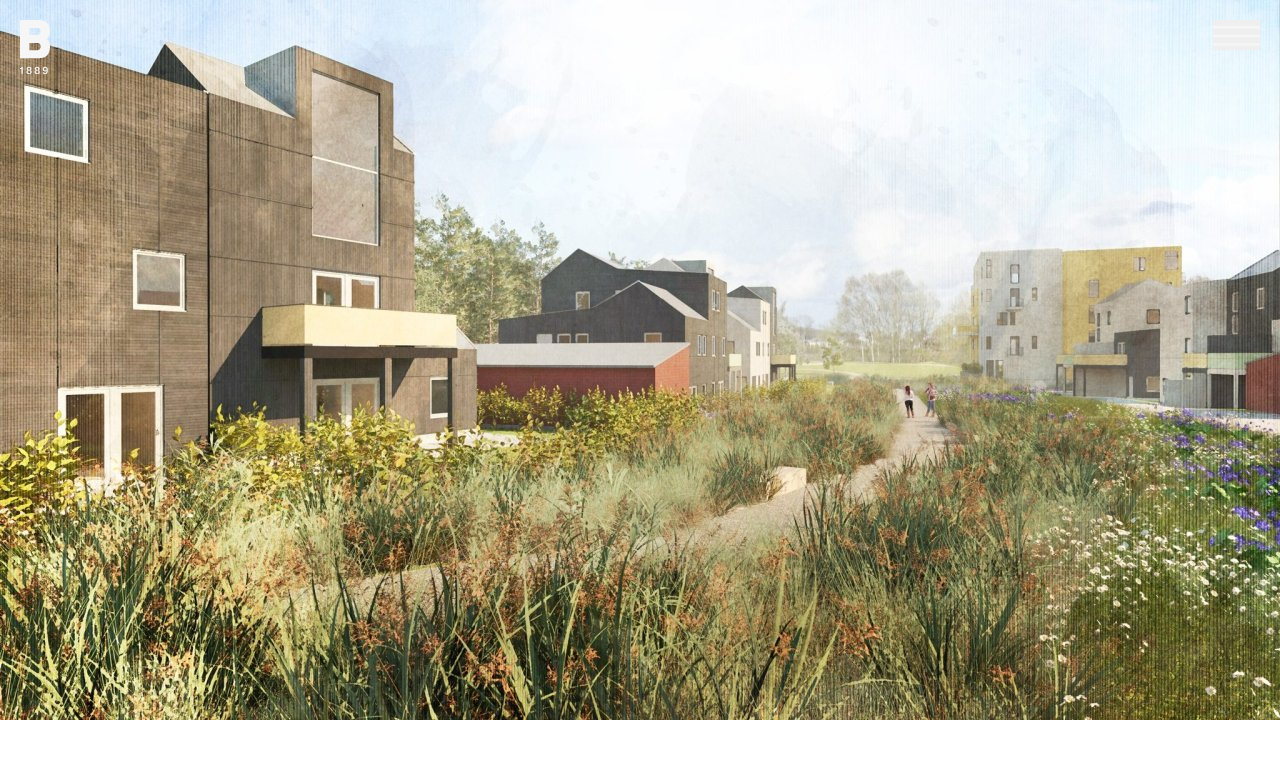

--- FILE ---
content_type: text/html; charset=utf-8
request_url: https://borveborchsenius.no/prosjekt/sorby-virik
body_size: 4650
content:
<!doctype html>
<html lang="no">
  <head>
    <meta charset="utf-8">
    <meta http-equiv="X-UA-Compatible" content="IE=edge">
    <link rel="preload" href="/font/AtlasGrotesk-Medium-Web.woff" as="font" type="font/woff" crossorigin>
    <link rel="icon" href="/favicon.png" type="image/png">
    <meta name="viewport" content="width=device-width, initial-scale=1">
    <title>Sørby Virik – Børve Borchsenius</title>
    <meta name="description" content="Prosjektet var en arkitektkonkurranse om første byggetrinn i utviklingen av en ny, grønn bydel i Sandefjord.Det er tre" />
    <meta property="og:image" content="https://borveborchsenius.no/img/asset/aW1hZ2VzL0JvbGlnX1NvcmJ5X1ZpcmlrXzA3X2Rlbi1zb20ta29tLWZvci1zZWludC5qcGc=?w=1200&h=600&q=85&s=c5af7c98213f2fc7dd64f7a64b93564c"/>
    <link rel="preload" as="style" href="https://borveborchsenius.no/build/assets/tailwind-a5b628f8.css" /><link rel="modulepreload" href="https://borveborchsenius.no/build/assets/site-aea5bd9a.js" /><link rel="stylesheet" href="https://borveborchsenius.no/build/assets/tailwind-a5b628f8.css" /><script type="module" src="https://borveborchsenius.no/build/assets/site-aea5bd9a.js"></script>
    
    <script>(function(w,d,s,l,i){w[l]=w[l]||[];w[l].push({'gtm.start':
    new Date().getTime(),event:'gtm.js'});var f=d.getElementsByTagName(s)[0],
    j=d.createElement(s),dl=l!='dataLayer'?'&l='+l:'';j.async=true;j.src=
    'https://www.googletagmanager.com/gtm.js?id='+i+dl;f.parentNode.insertBefore(j,f);
    })(window,document,'script','dataLayer','GTM-KPN7CLR');</script>
    
    <script>
      function isIE() {
        return /Trident\/|MSIE/.test(window.navigator.userAgent);
      }
      if(isIE()){
          alert("Du bruker Internet Explorer, og bør bytte til en nyere nettleser. Besøk https://updatemybrowser.org/ for mer informasjon.");
      }
    </script>
  </head>
  <body class="antialiased">
    <nav class="min-h-screen absolute md:fixed top-0 pb-20 md:pb-0">
  <div class="text-right md:pb-4 pr-8 pt-4">
    <button class="navclose"><img class="inline" src="/gfx/close.svg" width="13" height="13" alt="Lukk meny"></button>
  </div>
  <div class="container px-4">
    <div class="menu_items hidden md:grid grid-cols-3 gap-x-10 gap-y-10">
      
        
          <div class="col-span-1">
            
              <a class="block font-medium" href="/prosjekter">Prosjekter</a>
            
          
              
        
            
              <a class="block ml-6" href="/prosjekter/boligprosjekter">Boligprosjekter</a>
            
        
      
        
            
              <a class="block ml-6" href="/prosjekter/enebolig-og-fritidshus">Eneboliger og fritidshus</a>
            
        
      
        
            
              <a class="block ml-6" href="/prosjekter/kultur-og-utdanning">Kultur og utdanning</a>
            
        
      
        
            
              <a class="block ml-6" href="/prosjekter/helse-og-omsorg">Helse og omsorg</a>
            
        
      
        
            
              <a class="block ml-6" href="/industri-arkitektur">Industri</a>
            
        
      
        
            
              <a class="block ml-6" href="/prosjekter/naering">Næring</a>
            
        
      
        
            
              <a class="block ml-6" href="/prosjekter/ombruk">Ombruk og transformasjon</a>
            
        
      
        
            
              <a class="block ml-6" href="/prosjekter/plan-og-byutvikling">Plan- og byutvikling</a>
            
        
      
        
            
              <a class="block ml-6" href="/prosjekter/interioerarkitektur">Interiørarkitektur</a>
            
        
      
          
        </div>
        
      
        
          <div class="col-span-1">
            
              <a class="block font-medium" href="/vare-tjenester">Tjenester</a>
            
          
              
        
            
              <a class="block ml-6" href="/vare-tjenester#b1">Arkitektur</a>
            
        
      
        
            
              <a class="block ml-6" href="/vare-tjenester#b2">Interiørarkitektur</a>
            
        
      
        
            
              <a class="block ml-6" href="/vare-tjenester#b3">Industriplanlegging</a>
            
        
      
        
            
              <a class="block ml-6" href="/vare-tjenester#b4">Arealplanlegging</a>
            
        
      
        
            
              <a class="block ml-6" href="/vare-tjenester#b5">Idéutvikling og programmering</a>
            
        
      
        
            
              <a class="block ml-6" href="/vare-tjenester#b6">Prosjektadministrasjon</a>
            
        
      
        
            
              <a class="block ml-6" href="/vare-tjenester#b7">Rehabilitering og antikvarisk arbeid</a>
            
        
      
        
            
              <a class="block ml-6" href="/vare-tjenester#b8">3D-illustrasjon</a>
            
        
      
        
            
              <a class="block ml-6" href="/vare-tjenester#b9">Vårt samfunnsansvar</a>
            
        
      
          
        </div>
        
      
        
          <div class="col-span-1">
            
              <a class="block font-medium" href="/om-oss">Om oss</a>
            
          
              
        
            
              <a class="block ml-6" href="/om-oss/slik-jobber-vi">Slik jobber vi</a>
            
        
      
        
            
              <a class="block ml-6" href="/om-oss/medarbeidere">Våre medarbeidere</a>
            
        
      
        
            
              <a class="block ml-6" href="/om-oss/historien">Historien</a>
            
        
      
          
        </div>
        
      
        
          <div class="col-span-1">
            
              <a class="block font-medium" href="/">Hjem</a>
            
          
        </div>
        
      
        
          <div class="col-span-1">
            
              <a class="block font-medium" href="/kontakt-oss">Kontakt oss</a>
            
          
        </div>
        
      
    </div>
    <div class="grid-cols-1 md:hidden">
      
        
          <div class="col-span-1 py-4 border-white border-b">
            
              <a class="block font-medium px-4" href="/prosjekter">Prosjekter</a>
            
          
              <div class="submenu px-4 py-2">
              
        
            
              <a class="block mx-6 py-2 leading-7" href="/prosjekter/boligprosjekter">Boligprosjekter</a>
            
        
      
        
            
              <a class="block mx-6 py-2 leading-7" href="/prosjekter/enebolig-og-fritidshus">Eneboliger og fritidshus</a>
            
        
      
        
            
              <a class="block mx-6 py-2 leading-7" href="/prosjekter/kultur-og-utdanning">Kultur og utdanning</a>
            
        
      
        
            
              <a class="block mx-6 py-2 leading-7" href="/prosjekter/helse-og-omsorg">Helse og omsorg</a>
            
        
      
        
            
              <a class="block mx-6 py-2 leading-7" href="/industri-arkitektur">Industri</a>
            
        
      
        
            
              <a class="block mx-6 py-2 leading-7" href="/prosjekter/naering">Næring</a>
            
        
      
        
            
              <a class="block mx-6 py-2 leading-7" href="/prosjekter/ombruk">Ombruk og transformasjon</a>
            
        
      
        
            
              <a class="block mx-6 py-2 leading-7" href="/prosjekter/plan-og-byutvikling">Plan- og byutvikling</a>
            
        
      
        
            
              <a class="block mx-6 py-2 leading-7" href="/prosjekter/interioerarkitektur">Interiørarkitektur</a>
            
        
      
              </div>
          
        </div>
        
      
        
          <div class="col-span-1 py-4 border-white border-b">
            
              <a class="block font-medium px-4" href="/vare-tjenester">Tjenester</a>
            
          
              <div class="submenu px-4 py-2">
              
        
            
              <a class="block mx-6 py-2 leading-7" href="/vare-tjenester#b1">Arkitektur</a>
            
        
      
        
            
              <a class="block mx-6 py-2 leading-7" href="/vare-tjenester#b2">Interiørarkitektur</a>
            
        
      
        
            
              <a class="block mx-6 py-2 leading-7" href="/vare-tjenester#b3">Industriplanlegging</a>
            
        
      
        
            
              <a class="block mx-6 py-2 leading-7" href="/vare-tjenester#b4">Arealplanlegging</a>
            
        
      
        
            
              <a class="block mx-6 py-2 leading-7" href="/vare-tjenester#b5">Idéutvikling og programmering</a>
            
        
      
        
            
              <a class="block mx-6 py-2 leading-7" href="/vare-tjenester#b6">Prosjektadministrasjon</a>
            
        
      
        
            
              <a class="block mx-6 py-2 leading-7" href="/vare-tjenester#b7">Rehabilitering og antikvarisk arbeid</a>
            
        
      
        
            
              <a class="block mx-6 py-2 leading-7" href="/vare-tjenester#b8">3D-illustrasjon</a>
            
        
      
        
            
              <a class="block mx-6 py-2 leading-7" href="/vare-tjenester#b9">Vårt samfunnsansvar</a>
            
        
      
              </div>
          
        </div>
        
      
        
          <div class="col-span-1 py-4 border-white border-b">
            
              <a class="block font-medium px-4" href="/om-oss">Om oss</a>
            
          
              <div class="submenu px-4 py-2">
              
        
            
              <a class="block mx-6 py-2 leading-7" href="/om-oss/slik-jobber-vi">Slik jobber vi</a>
            
        
      
        
            
              <a class="block mx-6 py-2 leading-7" href="/om-oss/medarbeidere">Våre medarbeidere</a>
            
        
      
        
            
              <a class="block mx-6 py-2 leading-7" href="/om-oss/historien">Historien</a>
            
        
      
              </div>
          
        </div>
        
      
        
          <div class="col-span-1 py-4 border-white border-b">
            
              <a class="block font-medium px-4" href="/">Hjem</a>
            
          
        </div>
        
      
        
          <div class="col-span-1 py-4 ">
            
              <a class="block font-medium px-4" href="/kontakt-oss">Kontakt oss</a>
            
          
        </div>
        
      
    </div>
  </div>
</nav>

<header class=" px-4  py-4 fixed top-0 z-50 w-full justify-between">
  <div class="flex">
    <div class="flex-1">
      
        
          <a href="/"><img class="inline" src="/gfx/bb_white.svg" width="30" height="54" alt="Børve Borchsenius"></a>
        
      
    </div>
    <div class="flex-1 text-right">
      
        <button class="navopen"><img class="inline" src="/gfx/burger_white.svg" width="47" height="20" alt="Meny"></button>
      
    </div>
  </div>
</header>
    
    <main>
      <div class="project__hero relative flex items-end">
  <picture>
    <source media="(max-width: 577px)" srcset="/img/asset/aW1hZ2VzL0JvbGlnX1NvcmJ5X1ZpcmlrXzA3X2Rlbi1zb20ta29tLWZvci1zZWludC5qcGc=?w=420&h=236&fit=crop-58-49-1&q=85&s=576cbaea2b34a8e1f428e7d6f2df458d" />
    <source media="(max-width: 769px)" srcset="/img/asset/aW1hZ2VzL0JvbGlnX1NvcmJ5X1ZpcmlrXzA3X2Rlbi1zb20ta29tLWZvci1zZWludC5qcGc=?w=768&h=432&fit=crop-58-49-1&q=85&s=104bd0713aba12a1ddcd7fad9a5e1bf5" />
    <source media="(max-width: 1281px)" srcset="/img/asset/aW1hZ2VzL0JvbGlnX1NvcmJ5X1ZpcmlrXzA3X2Rlbi1zb20ta29tLWZvci1zZWludC5qcGc=?w=1280&h=720&fit=crop-58-49-1&q=85&s=d5e88d5fcaeedf3263c48e5139d30aa6" />
    <img class="absolute top-0 left-0 z-0 w-full" src="/img/asset/aW1hZ2VzL0JvbGlnX1NvcmJ5X1ZpcmlrXzA3X2Rlbi1zb20ta29tLWZvci1zZWludC5qcGc=?w=1920&h=1080&fit=crop-58-49-1&q=85&s=91503dab5e53f444e3682307c4b34a03" alt="" title="" />
  </picture>
  <div class="container relative z-10 px-4">
    <div class="project__hero--title">
      <h1 class="mb-4 md:mb-12">
        
          Sørby Virik
        
      </h1>
    </div>
  </div>
</div>

<div class="project__description">
  <div class="container px-4">
    <div class="grid auto-rows-auto grid-cols-12 md:gap-x-10">
      <div class="col-start-1 col-end-13">
        <div class="mb-8">
          <a href="/prosjekter">Prosjekter</a>
          
            
              /
              <a href="/prosjekter/konkurranser">Konkurranser</a>
            
          
          / Sørby Virik
        </div>
        <h2>Sørby Virik</h2>
      </div>
      <div class="col-start-1 col-end-13 md:col-end-8 lg:col-end-9 xl:col-end-10">
        <div class="css-col-3">
          <p>Prosjektet var en arkitektkonkurranse om første byggetrinn i utviklingen av en ny, grønn bydel i Sandefjord.</p><p>Det er tre åkerholmer innenfor planområdet, og i konkurranseforslaget er åkerholmene benyttet som formingsgrep og identitetsskaper. For å understreke den grønne aksen, har vi valgt å legge den nye lavere bebyggelsen inntil, i stedet for oppe på den eksisterende åkerholmen i nordøst. Dermed utnyttes denne som en grønn kvalitet i området. Dette grepet gjentas ved å danne nye, grønne «åkerholmer» til hvert tun.</p><p>Landskap, jordbruk, dyrking og gårdstun er elementer som videreføres og videreutvikles i forslaget, som boligtun i moderne boform med tilknytning til private og felles uteoppholdsareal. Konkurranseområdet er i forslaget inndelt i tre kvartalstun og mulige byggetrinn. Hvert kvartals karakter og identitet skapes gjennom en blanding av høyhus og tett og lav bebyggelse. Variasjon av uttrykk, typologi, leilighetstyper og opplevelser gjør forslaget godt tilpasset ulike beboere i ulike livsfaser – med ulik økonomi.<br><br></p>
          
        </div>
      </div>
      <div class="col-start-1 col-end-13 md:col-start-8 lg:col-start-9 xl:col-start-10">
        <div class="mt-8 grid grid-cols-6 gap-y-6 md:mt-0">
          
            <div class="col-start-1 col-end-2">
              <img class="w-6" src="/gfx/icon_client.svg" alt="" />
            </div>
            <div class="col-start-2 col-end-7">
              Telemark Vestfold Utvikling AS
            </div>
          
          
          
            <div class="col-start-1 col-end-2">
              <img class="w-6" src="/gfx/icon_datespan.svg" alt="" />
            </div>
            <div class="col-start-2 col-end-7">
              2019
            </div>
          
          
        </div>
      </div>
    </div>
  </div>
</div>


  
    
    
      
        <div class="project__image mb-4 lg:mb-8">
          <img class="w-full" src="/img/http/aHR0cHM6Ly9ib2JvLmVkZ2VjZG4ubm8vQm9saWdfU29yYnlfVmlyaWtfMDNfYWRrb21zdF9kLmpwZw==?w=1920&h=1080&fit=contain&q=85&s=53041f6613c0e4bdc89d4ff8f72f62a4" alt="" title="" />
        </div>
      
    
      
        <div class="project__image mb-4 lg:mb-8">
          <img class="w-full" src="/img/http/aHR0cHM6Ly9ib2JvLmVkZ2VjZG4ubm8vQm9saWdfU29yYnlfVmlyaWtfMDRfdXRlcm9tLmpwZw==?w=1920&h=1080&fit=contain&q=85&s=0c000f5a4007930d5a891b033095c268" alt="" title="" />
        </div>
      
    
      
        <div class="project__image mb-4 lg:mb-8">
          <img class="w-full" src="/img/http/aHR0cHM6Ly9ib2JvLmVkZ2VjZG4ubm8vQm9saWdfU29yYnlfVmlyaWtfMDJfb3ZlcnNpa3RfU08uanBn?w=1920&h=1080&fit=contain&q=85&s=f9f07c89385f637ddb6d82b4cd9276a2" alt="" title="" />
        </div>
      
    
      
        <div class="project__image mb-4 lg:mb-8">
          <img class="w-full" src="/img/http/aHR0cHM6Ly9ib2JvLmVkZ2VjZG4ubm8vQm9saWdfU29yYnlfVmlyaWtfMDFfb3ZlcnNpa3RfVi5qcGc=?w=1920&h=1080&fit=contain&q=85&s=5a71ac2d80b2f518b90b91799a0d00fa" alt="" title="" />
        </div>
      
    
      
        <div class="project__image mb-4 lg:mb-8">
          <img class="w-full" src="/img/http/aHR0cHM6Ly9ib2JvLmVkZ2VjZG4ubm8vQm9saWdfU29yYnlfVmlyaWtfQm9ydmUtQm9yY2hzZW5pdXMtU29yYnktVmlyaWstQWtlcmhvbG1lbmUtS29ua3VycmFuc2V1dGthc3QtMTUuanBn?w=1920&h=1080&fit=contain&q=85&s=86274a6fac24f23c5c88de35d24fb02d" alt="" title="" />
        </div>
      
    
      
        <div class="project__image mb-4 lg:mb-8">
          <img class="w-full" src="/img/http/aHR0cHM6Ly9ib2JvLmVkZ2VjZG4ubm8vQm9saWdfU29yYnlfVmlyaWtfMjAxOS4wMy4yNy1TaXR1YXNqb25zcGxhbi1BM18yMDAwLmpwZw==?w=1920&h=1080&fit=contain&q=85&s=21a2185da08188c1b0558290ff1374ac" alt="" title="" />
        </div>
      
    
      
        <div class="project__image mb-4 lg:mb-8">
          <img class="w-full" src="/img/http/aHR0cHM6Ly9ib2JvLmVkZ2VjZG4ubm8vQm9saWdfU29yYnlfVmlyaWtfMjAxOS4wMy4yNy1MYW5nc25pdHQtaS1UdW4uanBn?w=1920&h=1080&fit=contain&q=85&s=77fe5c51421932dc18a744c8506cfd87" alt="" title="" />
        </div>
      
    
      
        <div class="project__image mb-4 lg:mb-8">
          <img class="w-full" src="/img/http/aHR0cHM6Ly9ib2JvLmVkZ2VjZG4ubm8vQm9saWdfU29yYnlfVmlyaWtfMDVfbGVrLmpwZw==?w=1920&h=1080&fit=contain&q=85&s=0b6dda265b2410f0dbd2e46b4c928e55" alt="" title="" />
        </div>
      
    
    
  
  

<div class="project__navigate">
  <div class="container px-4">
    <div class="flex flex-wrap justify-between">
      <div class="order-1 min-w-[300px] flex-1 md:min-w-0">
        
          
            <a class="previous" href="/prosjekt/vev-fortid-moter-fremtid">Telemark Museum - VEV</a>
          
        
      </div>
      <div class="order-3 my-8 min-w-[300px] flex-1 text-center md:order-2 md:my-0">
        
          
            <a href="/prosjekter/konkurranser">Se alle konkurranser</a>
          
        
      </div>
      <div class="order-2 my-4 min-w-[300px] flex-1 text-right md:order-3 md:my-0 md:min-w-0">
        
          
        
      </div>
    </div>
  </div>
</div>

    </main>

    <footer>
  <div class="container px-4">
    <div class="flex flex-wrap md:flex-nowrap">
      <div class="hidden flex-1 md:grid gap-x-10 gap-y-6 auto-cols-max auto-rows-auto mb-10 md:mb-0">
        
          
            <div class="col-start-1 col-end-2 row-start-1">
              
                <a class="block" href="/">Hjem</a>
              
            </div>
            
          
        
          
            <div class="col-start-1 col-end-2 row-start-2">
              
                Prosjekter
              
            </div>
            
              <div class="col-start-2 col-end-3 row-start-2">
                
          
              <a class="block" href="/prosjekter/boligprosjekter">Boligprosjekter</a>
          
        
          
              <a class="block" href="/prosjekter/enebolig-og-fritidshus">Eneboliger og fritidshus</a>
          
        
          
              <a class="block" href="/prosjekter/helse-og-omsorg">Helse og omsorg</a>
          
        
          
              <a class="block" href="/prosjekter/kultur-og-utdanning">Kultur og utdanning</a>
          
        
          
              <a class="block" href="/industri-arkitektur">Industri</a>
          
        
          
              <a class="block" href="/prosjekter/naering">Næring</a>
          
        
          
              <a class="block" href="/prosjekter/ombruk">Ombruk og transformasjon</a>
          
        
          
              <a class="block" href="/prosjekter/plan-og-byutvikling">Plan- og byutvikling</a>
          
        
          
              <a class="block" href="/prosjekter/interioerarkitektur">Interiørarkitektur</a>
          
        
              </div>
            
          
        
          
            <div class="col-start-1 col-end-2 row-start-3">
              
                <a class="block" href="/vare-tjenester">Tjenester</a>
              
            </div>
            
              <div class="col-start-2 col-end-3 row-start-3">
                
          
              <a class="block" href="/vare-tjenester#b1">Arkitektur</a>
          
        
          
              <a class="block" href="/vare-tjenester#b2">Interiørarkitektur</a>
          
        
          
              <a class="block" href="/vare-tjenester#b3">Industriplanlegging</a>
          
        
          
              <a class="block" href="/vare-tjenester#b4">Arealplanlegging</a>
          
        
          
              <a class="block" href="/vare-tjenester#b5">Idéutvikling og programmering</a>
          
        
          
              <a class="block" href="/vare-tjenester#b6">Prosjektadministrasjon</a>
          
        
          
              <a class="block" href="/vare-tjenester#b7">Rehabilitering og antikvarisk arbeid</a>
          
        
          
              <a class="block" href="/vare-tjenester#b8">3D-illustrasjon</a>
          
        
          
              <a class="block" href="/vare-tjenester#b9">Vårt samfunnsansvar</a>
          
        
              </div>
            
          
        
          
            <div class="col-start-1 col-end-2 row-start-4">
              
                <a class="block" href="/om-oss">Om oss</a>
              
            </div>
            
              <div class="col-start-2 col-end-3 row-start-4">
                
          
              <a class="block" href="/om-oss/slik-jobber-vi">Slik jobber vi</a>
          
        
          
              <a class="block" href="/om-oss/medarbeidere">Våre medarbeidere</a>
          
        
          
              <a class="block" href="/om-oss/historien">Historien</a>
          
        
              </div>
            
          
        
          
            <div class="col-start-1 col-end-2 row-start-5">
              
                <a class="block" href="/aktuelt">Aktuelt</a>
              
            </div>
            
          
        
          
            <div class="col-start-1 col-end-2 row-start-6">
              
                <a class="block" href="/kontakt-oss">Kontakt oss</a>
              
            </div>
            
          
        
      </div>
      <div class="flex-1 text-left md:text-right">
        <div class="text-left inline-block">
          <img class="inline-block mb-6" src="/gfx/bb_white.svg" width="30" height="54" alt="Børve Borchsenius"><br>
          E-post<br>
          <a class="inline-block mb-5" href="mailto:post@borveborchsenius.no">post@borveborchsenius.no</a><br>
          Telefon<br>
          <a class="inline-block mb-5" href="tel:+4735569700">(+47) 35 56 97 00</a><br>
          Adresse<br>
          <div class="inline-block mb-5">Storgata 159, 3915 Porsgrunn</div><br>
          Org nr.<br>
          <div class="inline-block mb-8">910 980 246</div><br>
          <div class="text-xs font-medium mb-4">Børve Borchsenius Arkitekter AS<br>&copy; 2026</div>
          <div class="text-xs font-light mb-4">Design / utvikling: <a href="https://edgebranding.no/" target="_blank">Edge Branding</a></div>
          <div class="text-xs mb-4"><a href="/personvern-og-informasjonskapsler">Personvern og informasjonskapsler</a></div>
          <div class="flex mb-6 h-12">
            <img src="/gfx/nal.png" alt="Norske arkitekters landsforbund">
          </div>
          <div class="flex mb-6 h-12">
            <img src="/gfx/arkitektbedriftene.png" alt="Arkitektbedriftene">
          </div>
          <div class="grid grid-cols-2 gap-3 max-w-full justify-between">
            <img class="w-16 h-16" src="/gfx/sentralgodkjenning.png" alt="Sentralt godkjent">
            <img class="w-16 h-16" src="/gfx/gronn_byggallianse.svg" alt="Grønn Byggallianse">
            <img class="h-16" src="/gfx/miljofyrtarn.png" alt="Miljøfyrtårn">
            <img class="w-16 h-16" src="/gfx/fus_hovedlogo.png" alt="Grønn Byggallianse">
          </div>
        </div>
      </div>
    </div>
  </div>
</footer>

  </body>
</html>


--- FILE ---
content_type: text/css
request_url: https://borveborchsenius.no/build/assets/tailwind-a5b628f8.css
body_size: 7179
content:
*,:before,:after{box-sizing:border-box;border-width:0;border-style:solid;border-color:currentColor}:before,:after{--tw-content: ""}html,:host{line-height:1.5;-webkit-text-size-adjust:100%;-moz-tab-size:4;-o-tab-size:4;tab-size:4;font-family:ui-sans-serif,system-ui,sans-serif,"Apple Color Emoji","Segoe UI Emoji",Segoe UI Symbol,"Noto Color Emoji";font-feature-settings:normal;font-variation-settings:normal;-webkit-tap-highlight-color:transparent}body{margin:0;line-height:inherit}hr{height:0;color:inherit;border-top-width:1px}abbr:where([title]){-webkit-text-decoration:underline dotted;text-decoration:underline dotted}h1,h2,h3,h4,h5,h6{font-size:inherit;font-weight:inherit}a{color:inherit;text-decoration:inherit}b,strong{font-weight:bolder}code,kbd,samp,pre{font-family:ui-monospace,SFMono-Regular,Menlo,Monaco,Consolas,Liberation Mono,Courier New,monospace;font-feature-settings:normal;font-variation-settings:normal;font-size:1em}small{font-size:80%}sub,sup{font-size:75%;line-height:0;position:relative;vertical-align:baseline}sub{bottom:-.25em}sup{top:-.5em}table{text-indent:0;border-color:inherit;border-collapse:collapse}button,input,optgroup,select,textarea{font-family:inherit;font-feature-settings:inherit;font-variation-settings:inherit;font-size:100%;font-weight:inherit;line-height:inherit;letter-spacing:inherit;color:inherit;margin:0;padding:0}button,select{text-transform:none}button,input:where([type=button]),input:where([type=reset]),input:where([type=submit]){-webkit-appearance:button;background-color:transparent;background-image:none}:-moz-focusring{outline:auto}:-moz-ui-invalid{box-shadow:none}progress{vertical-align:baseline}::-webkit-inner-spin-button,::-webkit-outer-spin-button{height:auto}[type=search]{-webkit-appearance:textfield;outline-offset:-2px}::-webkit-search-decoration{-webkit-appearance:none}::-webkit-file-upload-button{-webkit-appearance:button;font:inherit}summary{display:list-item}blockquote,dl,dd,h1,h2,h3,h4,h5,h6,hr,figure,p,pre{margin:0}fieldset{margin:0;padding:0}legend{padding:0}ol,ul,menu{list-style:none;margin:0;padding:0}dialog{padding:0}textarea{resize:vertical}input::-moz-placeholder,textarea::-moz-placeholder{opacity:1;color:#9ca3af}input::placeholder,textarea::placeholder{opacity:1;color:#9ca3af}button,[role=button]{cursor:pointer}:disabled{cursor:default}img,svg,video,canvas,audio,iframe,embed,object{display:block;vertical-align:middle}img,video{max-width:100%;height:auto}[hidden]{display:none}*,:before,:after{--tw-border-spacing-x: 0;--tw-border-spacing-y: 0;--tw-translate-x: 0;--tw-translate-y: 0;--tw-rotate: 0;--tw-skew-x: 0;--tw-skew-y: 0;--tw-scale-x: 1;--tw-scale-y: 1;--tw-pan-x: ;--tw-pan-y: ;--tw-pinch-zoom: ;--tw-scroll-snap-strictness: proximity;--tw-gradient-from-position: ;--tw-gradient-via-position: ;--tw-gradient-to-position: ;--tw-ordinal: ;--tw-slashed-zero: ;--tw-numeric-figure: ;--tw-numeric-spacing: ;--tw-numeric-fraction: ;--tw-ring-inset: ;--tw-ring-offset-width: 0px;--tw-ring-offset-color: #fff;--tw-ring-color: rgb(59 130 246 / .5);--tw-ring-offset-shadow: 0 0 #0000;--tw-ring-shadow: 0 0 #0000;--tw-shadow: 0 0 #0000;--tw-shadow-colored: 0 0 #0000;--tw-blur: ;--tw-brightness: ;--tw-contrast: ;--tw-grayscale: ;--tw-hue-rotate: ;--tw-invert: ;--tw-saturate: ;--tw-sepia: ;--tw-drop-shadow: ;--tw-backdrop-blur: ;--tw-backdrop-brightness: ;--tw-backdrop-contrast: ;--tw-backdrop-grayscale: ;--tw-backdrop-hue-rotate: ;--tw-backdrop-invert: ;--tw-backdrop-opacity: ;--tw-backdrop-saturate: ;--tw-backdrop-sepia: ;--tw-contain-size: ;--tw-contain-layout: ;--tw-contain-paint: ;--tw-contain-style: }::backdrop{--tw-border-spacing-x: 0;--tw-border-spacing-y: 0;--tw-translate-x: 0;--tw-translate-y: 0;--tw-rotate: 0;--tw-skew-x: 0;--tw-skew-y: 0;--tw-scale-x: 1;--tw-scale-y: 1;--tw-pan-x: ;--tw-pan-y: ;--tw-pinch-zoom: ;--tw-scroll-snap-strictness: proximity;--tw-gradient-from-position: ;--tw-gradient-via-position: ;--tw-gradient-to-position: ;--tw-ordinal: ;--tw-slashed-zero: ;--tw-numeric-figure: ;--tw-numeric-spacing: ;--tw-numeric-fraction: ;--tw-ring-inset: ;--tw-ring-offset-width: 0px;--tw-ring-offset-color: #fff;--tw-ring-color: rgb(59 130 246 / .5);--tw-ring-offset-shadow: 0 0 #0000;--tw-ring-shadow: 0 0 #0000;--tw-shadow: 0 0 #0000;--tw-shadow-colored: 0 0 #0000;--tw-blur: ;--tw-brightness: ;--tw-contrast: ;--tw-grayscale: ;--tw-hue-rotate: ;--tw-invert: ;--tw-saturate: ;--tw-sepia: ;--tw-drop-shadow: ;--tw-backdrop-blur: ;--tw-backdrop-brightness: ;--tw-backdrop-contrast: ;--tw-backdrop-grayscale: ;--tw-backdrop-hue-rotate: ;--tw-backdrop-invert: ;--tw-backdrop-opacity: ;--tw-backdrop-saturate: ;--tw-backdrop-sepia: ;--tw-contain-size: ;--tw-contain-layout: ;--tw-contain-paint: ;--tw-contain-style: }html{font-size:16px}@media screen and (min-width: 1024px){html{font-size:20px}}body{font-family:Atlas Grotesk Web,Arial,Helvetica,sans-serif}a{text-decoration:underline}h1,.text-h1{font-weight:600;font-size:clamp(3rem,6vw,6rem);line-height:clamp(3.2rem,6vw,6rem);margin:.67rem 0}h2,.text-h2{font-weight:500;font-size:clamp(2.2rem,3.8vw,3.4rem);line-height:clamp(3rem,4.8vw,4.4rem);margin:.83rem 0}h3,.text-h3{font-weight:500;font-size:clamp(1.2rem,2.8vw,2.4rem);line-height:clamp(2rem,3.2vw,3.4rem);margin:.83rem 0}nav{background-color:#e90c40;color:#fff;font-size:1.3rem;font-weight:300;margin:auto;width:100%;z-index:100;transition:transform cubic-bezier(.05,.69,.14,1) .25s}nav a{text-decoration:none}nav a:hover{text-decoration:underline}@media screen and (max-width: 576px){nav{transform:translate(-100vw)}}@media screen and (min-width: 576px){nav{transform:translateY(-100vh)}}@media screen and (max-width: 576px){.open{transform:translate(0)}}@media screen and (min-width: 576px){.open{transform:translateY(0)}}main{height:auto}.hide{overflow:hidden;height:100vh}main+.hide{height:0px}.navopen,.navclose{cursor:pointer}footer{background-color:#4c4c4c;padding:3.25rem 0 5rem;color:#fff;font-size:.9rem;font-weight:500}.history_block p{margin-bottom:1.5rem}.bard p{margin-bottom:1rem}.timeline-teaser+.image-full{margin-top:-1rem}.timeline-teaser:has(+.image-full){margin-bottom:0}.selected-project-full+.quote{margin-top:-5rem}.bg-borve-dark+.image-full{margin-top:0}.no-scrollbar::-webkit-scrollbar{display:none}.no-scrollbar{-ms-overflow-style:none;scrollbar-width:none}.container{width:100%;margin-right:auto;margin-left:auto}@media (min-width: 640px){.container{max-width:640px}}@media (min-width: 768px){.container{max-width:768px}}@media (min-width: 1024px){.container{max-width:1024px}}@media (min-width: 1280px){.container{max-width:1280px}}@media (min-width: 1536px){.container{max-width:1536px}}.sr-only{position:absolute;width:1px;height:1px;padding:0;margin:-1px;overflow:hidden;clip:rect(0,0,0,0);white-space:nowrap;border-width:0}.pointer-events-none{pointer-events:none}.fixed{position:fixed}.absolute{position:absolute}.relative{position:relative}.sticky{position:sticky}.-bottom-10{bottom:-2.5rem}.-right-0{right:-0px}.bottom-16{bottom:4rem}.left-0{left:0}.left-1{left:.25rem}.left-1\.5{left:.375rem}.right-0{right:0}.right-20{right:5rem}.top-0{top:0}.top-1\/2{top:50%}.top-12{top:3rem}.z-0{z-index:0}.z-10{z-index:10}.z-20{z-index:20}.z-30{z-index:30}.z-50{z-index:50}.order-1{order:1}.order-2{order:2}.order-3{order:3}.col-span-1{grid-column:span 1 / span 1}.col-span-10{grid-column:span 10 / span 10}.col-span-12{grid-column:span 12 / span 12}.col-span-2{grid-column:span 2 / span 2}.col-start-1{grid-column-start:1}.col-start-2{grid-column-start:2}.col-start-3{grid-column-start:3}.col-start-4{grid-column-start:4}.col-start-5{grid-column-start:5}.col-start-6{grid-column-start:6}.col-start-7{grid-column-start:7}.col-start-8{grid-column-start:8}.col-start-9{grid-column-start:9}.col-end-10{grid-column-end:10}.col-end-11{grid-column-end:11}.col-end-12{grid-column-end:12}.col-end-13{grid-column-end:13}.col-end-2{grid-column-end:2}.col-end-3{grid-column-end:3}.col-end-4{grid-column-end:4}.col-end-5{grid-column-end:5}.col-end-6{grid-column-end:6}.col-end-7{grid-column-end:7}.col-end-8{grid-column-end:8}.col-end-9{grid-column-end:9}.row-span-2{grid-row:span 2 / span 2}.row-start-1{grid-row-start:1}.row-start-2{grid-row-start:2}.row-start-3{grid-row-start:3}.m-0{margin:0}.m-3{margin:.75rem}.mx-6{margin-left:1.5rem;margin-right:1.5rem}.mx-auto{margin-left:auto;margin-right:auto}.my-12{margin-top:3rem;margin-bottom:3rem}.my-14{margin-top:3.5rem;margin-bottom:3.5rem}.my-16{margin-top:4rem;margin-bottom:4rem}.my-20{margin-top:5rem;margin-bottom:5rem}.my-24{margin-top:6rem;margin-bottom:6rem}.my-4{margin-top:1rem;margin-bottom:1rem}.my-8{margin-top:2rem;margin-bottom:2rem}.mb-10{margin-bottom:2.5rem}.mb-12{margin-bottom:3rem}.mb-14{margin-bottom:3.5rem}.mb-2{margin-bottom:.5rem}.mb-24{margin-bottom:6rem}.mb-36{margin-bottom:9rem}.mb-4{margin-bottom:1rem}.mb-5{margin-bottom:1.25rem}.mb-6{margin-bottom:1.5rem}.mb-8{margin-bottom:2rem}.ml-24{margin-left:6rem}.ml-6{margin-left:1.5rem}.mr-16{margin-right:4rem}.mr-8{margin-right:2rem}.mt-0{margin-top:0}.mt-1{margin-top:.25rem}.mt-12{margin-top:3rem}.mt-2{margin-top:.5rem}.mt-24{margin-top:6rem}.mt-28{margin-top:7rem}.mt-32{margin-top:8rem}.mt-4{margin-top:1rem}.mt-6{margin-top:1.5rem}.mt-8{margin-top:2rem}.block{display:block}.inline-block{display:inline-block}.inline{display:inline}.flex{display:flex}.grid{display:grid}.\!hidden{display:none!important}.hidden{display:none}.aspect-video{aspect-ratio:16 / 9}.h-0{height:0px}.h-1\/2{height:50%}.h-12{height:3rem}.h-16{height:4rem}.h-3{height:.75rem}.h-auto{height:auto}.h-full{height:100%}.h-max{height:-moz-max-content;height:max-content}.h-screen{height:100vh}.max-h-screen{max-height:100vh}.min-h-80{min-height:20rem}.min-h-full{min-height:100%}.min-h-screen{min-height:100vh}.w-16{width:4rem}.w-3{width:.75rem}.w-5{width:1.25rem}.w-56{width:14rem}.w-6{width:1.5rem}.w-80{width:20rem}.w-full{width:100%}.min-w-\[300px\]{min-width:300px}.min-w-full{min-width:100%}.max-w-96{max-width:24rem}.max-w-\[1280px\]{max-width:1280px}.max-w-\[870px\]{max-width:870px}.max-w-full{max-width:100%}.max-w-none{max-width:none}.flex-1{flex:1 1 0%}.basis-1\/3{flex-basis:33.333333%}.basis-2\/3{flex-basis:66.666667%}.\!translate-x-0{--tw-translate-x: 0px !important;transform:translate(var(--tw-translate-x),var(--tw-translate-y)) rotate(var(--tw-rotate)) skew(var(--tw-skew-x)) skewY(var(--tw-skew-y)) scaleX(var(--tw-scale-x)) scaleY(var(--tw-scale-y))!important}.-translate-x-32{--tw-translate-x: -8rem;transform:translate(var(--tw-translate-x),var(--tw-translate-y)) rotate(var(--tw-rotate)) skew(var(--tw-skew-x)) skewY(var(--tw-skew-y)) scaleX(var(--tw-scale-x)) scaleY(var(--tw-scale-y))}.translate-x-0{--tw-translate-x: 0px;transform:translate(var(--tw-translate-x),var(--tw-translate-y)) rotate(var(--tw-rotate)) skew(var(--tw-skew-x)) skewY(var(--tw-skew-y)) scaleX(var(--tw-scale-x)) scaleY(var(--tw-scale-y))}.translate-x-56{--tw-translate-x: 14rem;transform:translate(var(--tw-translate-x),var(--tw-translate-y)) rotate(var(--tw-rotate)) skew(var(--tw-skew-x)) skewY(var(--tw-skew-y)) scaleX(var(--tw-scale-x)) scaleY(var(--tw-scale-y))}.resize-none{resize:none}.resize{resize:both}.auto-cols-max{grid-auto-columns:max-content}.auto-rows-\[auto_1fr\]{grid-auto-rows:auto 1fr}.auto-rows-auto{grid-auto-rows:auto}.grid-cols-1{grid-template-columns:repeat(1,minmax(0,1fr))}.grid-cols-12{grid-template-columns:repeat(12,minmax(0,1fr))}.grid-cols-2{grid-template-columns:repeat(2,minmax(0,1fr))}.grid-cols-3{grid-template-columns:repeat(3,minmax(0,1fr))}.grid-cols-4{grid-template-columns:repeat(4,minmax(0,1fr))}.grid-cols-6{grid-template-columns:repeat(6,minmax(0,1fr))}.grid-cols-9{grid-template-columns:repeat(9,minmax(0,1fr))}.grid-rows-1{grid-template-rows:repeat(1,minmax(0,1fr))}.flex-col{flex-direction:column}.flex-wrap{flex-wrap:wrap}.items-start{align-items:flex-start}.items-end{align-items:flex-end}.items-center{align-items:center}.justify-end{justify-content:flex-end}.justify-center{justify-content:center}.justify-between{justify-content:space-between}.justify-around{justify-content:space-around}.justify-items-start{justify-items:start}.justify-items-end{justify-items:end}.gap-1{gap:.25rem}.gap-12{gap:3rem}.gap-2{gap:.5rem}.gap-3{gap:.75rem}.gap-4{gap:1rem}.gap-8{gap:2rem}.gap-x-10{-moz-column-gap:2.5rem;column-gap:2.5rem}.gap-x-4{-moz-column-gap:1rem;column-gap:1rem}.gap-x-8{-moz-column-gap:2rem;column-gap:2rem}.gap-y-10{row-gap:2.5rem}.gap-y-16{row-gap:4rem}.gap-y-2{row-gap:.5rem}.gap-y-6{row-gap:1.5rem}.place-self-end{place-self:end}.self-start{align-self:flex-start}.self-end{align-self:flex-end}.overflow-hidden{overflow:hidden}.overflow-visible{overflow:visible}.text-balance{text-wrap:balance}.rounded-full{border-radius:9999px}.border{border-width:1px}.border-b{border-bottom-width:1px}.border-r{border-right-width:1px}.border-borve{--tw-border-opacity: 1;border-color:rgb(236 12 65 / var(--tw-border-opacity))}.border-white{--tw-border-opacity: 1;border-color:rgb(255 255 255 / var(--tw-border-opacity))}.bg-borve{--tw-bg-opacity: 1;background-color:rgb(236 12 65 / var(--tw-bg-opacity))}.bg-borve-dark{--tw-bg-opacity: 1;background-color:rgb(67 1 14 / var(--tw-bg-opacity))}.bg-borve-dark\/60{background-color:#43010e99}.bg-borve-dark\/80{background-color:#43010ecc}.bg-borve-semi-dark{--tw-bg-opacity: 1;background-color:rgb(129 0 35 / var(--tw-bg-opacity))}.bg-gray{--tw-bg-opacity: 1;background-color:rgb(76 76 76 / var(--tw-bg-opacity))}.bg-transparent{background-color:transparent}.bg-white{--tw-bg-opacity: 1;background-color:rgb(255 255 255 / var(--tw-bg-opacity))}.object-cover{-o-object-fit:cover;object-fit:cover}.p-1{padding:.25rem}.p-4{padding:1rem}.px-2{padding-left:.5rem;padding-right:.5rem}.px-3{padding-left:.75rem;padding-right:.75rem}.px-4{padding-left:1rem;padding-right:1rem}.px-8{padding-left:2rem;padding-right:2rem}.py-1{padding-top:.25rem;padding-bottom:.25rem}.py-12{padding-top:3rem;padding-bottom:3rem}.py-16{padding-top:4rem;padding-bottom:4rem}.py-2{padding-top:.5rem;padding-bottom:.5rem}.py-20{padding-top:5rem;padding-bottom:5rem}.py-24{padding-top:6rem;padding-bottom:6rem}.py-4{padding-top:1rem;padding-bottom:1rem}.py-8{padding-top:2rem;padding-bottom:2rem}.pb-12{padding-bottom:3rem}.pb-16{padding-bottom:4rem}.pb-2{padding-bottom:.5rem}.pb-20{padding-bottom:5rem}.pb-24{padding-bottom:6rem}.pl-4{padding-left:1rem}.pr-8{padding-right:2rem}.pt-2{padding-top:.5rem}.pt-2\.5{padding-top:.625rem}.pt-20{padding-top:5rem}.pt-4{padding-top:1rem}.pt-8{padding-top:2rem}.text-left{text-align:left}.text-center{text-align:center}.text-right{text-align:right}.text-2xl{font-size:1.5rem;line-height:2rem}.text-3xl{font-size:1.875rem;line-height:2.25rem}.text-4xl{font-size:2.25rem;line-height:2.5rem}.text-5xl{font-size:3rem;line-height:1}.text-7xl{font-size:4.5rem;line-height:1}.text-\[2rem\]{font-size:2rem}.text-base{font-size:1rem;line-height:1.5rem}.text-lg{font-size:1.125rem;line-height:1.75rem}.text-xl{font-size:1.25rem;line-height:1.75rem}.text-xs{font-size:.75rem;line-height:1rem}.font-bold{font-weight:700}.font-light{font-weight:300}.font-medium{font-weight:500}.font-normal{font-weight:400}.font-thin{font-weight:100}.uppercase{text-transform:uppercase}.italic{font-style:italic}.leading-7{line-height:1.75rem}.leading-none{line-height:1}.leading-tight{line-height:1.25}.text-black{--tw-text-opacity: 1;color:rgb(0 0 0 / var(--tw-text-opacity))}.text-borve{--tw-text-opacity: 1;color:rgb(236 12 65 / var(--tw-text-opacity))}.text-borve-dark{--tw-text-opacity: 1;color:rgb(67 1 14 / var(--tw-text-opacity))}.text-borve-semi-dark{--tw-text-opacity: 1;color:rgb(129 0 35 / var(--tw-text-opacity))}.text-gray{--tw-text-opacity: 1;color:rgb(76 76 76 / var(--tw-text-opacity))}.text-white{--tw-text-opacity: 1;color:rgb(255 255 255 / var(--tw-text-opacity))}.underline{text-decoration-line:underline}.no-underline{text-decoration-line:none}.antialiased{-webkit-font-smoothing:antialiased;-moz-osx-font-smoothing:grayscale}.placeholder-borve::-moz-placeholder{--tw-placeholder-opacity: 1;color:rgb(236 12 65 / var(--tw-placeholder-opacity))}.placeholder-borve::placeholder{--tw-placeholder-opacity: 1;color:rgb(236 12 65 / var(--tw-placeholder-opacity))}.opacity-0{opacity:0}.opacity-100{opacity:1}.mix-blend-overlay{mix-blend-mode:overlay}.outline-none{outline:2px solid transparent;outline-offset:2px}.ring{--tw-ring-offset-shadow: var(--tw-ring-inset) 0 0 0 var(--tw-ring-offset-width) var(--tw-ring-offset-color);--tw-ring-shadow: var(--tw-ring-inset) 0 0 0 calc(3px + var(--tw-ring-offset-width)) var(--tw-ring-color);box-shadow:var(--tw-ring-offset-shadow),var(--tw-ring-shadow),var(--tw-shadow, 0 0 #0000)}.invert{--tw-invert: invert(100%);filter:var(--tw-blur) var(--tw-brightness) var(--tw-contrast) var(--tw-grayscale) var(--tw-hue-rotate) var(--tw-invert) var(--tw-saturate) var(--tw-sepia) var(--tw-drop-shadow)}.transition-all{transition-property:all;transition-timing-function:cubic-bezier(.4,0,.2,1);transition-duration:.15s}.transition-colors{transition-property:color,background-color,border-color,text-decoration-color,fill,stroke;transition-timing-function:cubic-bezier(.4,0,.2,1);transition-duration:.15s}.transition-opacity{transition-property:opacity;transition-timing-function:cubic-bezier(.4,0,.2,1);transition-duration:.15s}.transition-transform{transition-property:transform;transition-timing-function:cubic-bezier(.4,0,.2,1);transition-duration:.15s}.duration-500{transition-duration:.5s}.duration-700{transition-duration:.7s}@font-face{font-family:Atlas Grotesk Web;src:url(/build/assets/AtlasGrotesk-Bold-Web-2680b275.eot);src:url(/build/assets/AtlasGrotesk-Bold-Web-2680b275.eot?#iefix) format("embedded-opentype"),url(/build/assets/AtlasGrotesk-Bold-Web-4eb06a2b.woff) format("woff"),url(/build/assets/AtlasGrotesk-Bold-Web-8a3d7a54.ttf) format("truetype"),url(/build/assets/AtlasGrotesk-Bold-Web-1082dedb.svg#AtlasGrotesk-Bold) format("svg");font-weight:700;font-style:normal;font-stretch:normal;font-display:swap}.AtlasGrotesk-Bold-Web{font-family:Atlas Grotesk Web;font-weight:700;font-style:normal;font-stretch:normal}.AtlasGrotesk-Medium-Web,.AtlasGrotesk-MediumItalic-Web{font-family:Atlas Grotesk Web;font-weight:500;font-stretch:normal}@font-face{font-family:Atlas Grotesk Web;src:url(/build/assets/AtlasGrotesk-MediumItalic-Web-6c8339f5.eot);src:url(/build/assets/AtlasGrotesk-MediumItalic-Web-6c8339f5.eot?#iefix) format("embedded-opentype"),url(/build/assets/AtlasGrotesk-MediumItalic-Web-0ae16774.woff) format("woff"),url(/build/assets/AtlasGrotesk-MediumItalic-Web-8176f1ea.ttf) format("truetype"),url(/build/assets/AtlasGrotesk-MediumItalic-Web-5a031b37.svg#AtlasGrotesk-MediumItalic) format("svg");font-weight:500;font-style:italic;font-stretch:normal;font-display:swap}.AtlasGrotesk-MediumItalic-Web{font-style:italic}@font-face{font-family:Atlas Grotesk Web;src:url(/build/assets/AtlasGrotesk-Medium-Web-b2c29b58.eot);src:url(/build/assets/AtlasGrotesk-Medium-Web-b2c29b58.eot?#iefix) format("embedded-opentype"),url(/build/assets/AtlasGrotesk-Medium-Web-1c289e43.woff) format("woff"),url(/build/assets/AtlasGrotesk-Medium-Web-fbb23d05.ttf) format("truetype"),url(/build/assets/AtlasGrotesk-Medium-Web-27ac81e9.svg#AtlasGrotesk-Medium) format("svg");font-weight:500;font-style:normal;font-stretch:normal;font-display:swap}.AtlasGrotesk-Medium-Web{font-style:normal}.AtlasGrotesk-Regular-Web,.AtlasGrotesk-RegularItalic-Web{font-family:Atlas Grotesk Web;font-weight:400}@font-face{font-family:Atlas Grotesk Web;src:url(/build/assets/AtlasGrotesk-RegularItalic-Web-b6954a68.eot);src:url(/build/assets/AtlasGrotesk-RegularItalic-Web-b6954a68.eot?#iefix) format("embedded-opentype"),url(/build/assets/AtlasGrotesk-RegularItalic-Web-942eb4f9.woff) format("woff"),url(/build/assets/AtlasGrotesk-RegularItalic-Web-d7631619.ttf) format("truetype"),url(/build/assets/AtlasGrotesk-RegularItalic-Web-43059a5b.svg#AtlasGrotesk-RegularItalic) format("svg");font-weight:400;font-style:italic;font-stretch:normal;font-display:swap}.AtlasGrotesk-RegularItalic-Web{font-style:italic;font-stretch:normal}@font-face{font-family:Atlas Grotesk Web;src:url(/build/assets/AtlasGrotesk-Regular-Web-e0cc0d99.eot);src:url(/build/assets/AtlasGrotesk-Regular-Web-e0cc0d99.eot?#iefix) format("embedded-opentype"),url(/build/assets/AtlasGrotesk-Regular-Web-e3c0064a.woff) format("woff"),url(/build/assets/AtlasGrotesk-Regular-Web-e05bda80.ttf) format("truetype"),url(/build/assets/AtlasGrotesk-Regular-Web-e06d134d.svg#AtlasGrotesk-Regular) format("svg");font-weight:400;font-style:normal;font-stretch:normal;font-display:swap}.AtlasGrotesk-Regular-Web{font-style:normal;font-stretch:normal}.AtlasGrotesk-Light-Web,.AtlasGrotesk-LightItalic-Web{font-family:Atlas Grotesk Web;font-weight:300;font-stretch:normal}@font-face{font-family:Atlas Grotesk Web;src:url(/build/assets/AtlasGrotesk-LightItalic-Web-68594d1a.eot);src:url(/build/assets/AtlasGrotesk-LightItalic-Web-68594d1a.eot?#iefix) format("embedded-opentype"),url(/build/assets/AtlasGrotesk-LightItalic-Web-c7bca430.woff) format("woff"),url(/build/assets/AtlasGrotesk-LightItalic-Web-8de7d55c.ttf) format("truetype"),url(/build/assets/AtlasGrotesk-LightItalic-Web-15e7532b.svg#AtlasGrotesk-LightItalic) format("svg");font-weight:300;font-style:italic;font-stretch:normal;font-display:swap}.AtlasGrotesk-LightItalic-Web{font-style:italic}@font-face{font-family:Atlas Grotesk Web;src:url(/build/assets/AtlasGrotesk-Light-Web-126348ba.eot);src:url(/build/assets/AtlasGrotesk-Light-Web-126348ba.eot?#iefix) format("embedded-opentype"),url(/build/assets/AtlasGrotesk-Light-Web-21e766de.woff) format("woff"),url(/build/assets/AtlasGrotesk-Light-Web-15476934.ttf) format("truetype"),url(/build/assets/AtlasGrotesk-Light-Web-04cc5b1c.svg#AtlasGrotesk-Light) format("svg");font-weight:300;font-style:normal;font-stretch:normal;font-display:swap}.AtlasGrotesk-Light-Web{font-style:normal}.project__hero{height:56.25vw}.project__hero img{filter:saturate(0);animation:2s ease-in 1s forwards saturate}.project__hero--title h1{font-size:clamp(2.5rem,9vw,8rem);font-weight:700;line-height:1;color:#fff}.project__hero--title h1 strong{color:#ec0c41}.project__hero--title h1{animation:2s ease-in 1s forwards fadeout}.project__description{padding:4rem 0;background-color:#4c4c4c;color:#fff;font-size:1rem}@media screen and (min-width: 1024px){.project__description{font-size:.8rem}}.project__description{font-weight:300}.project__description h2{font-size:2.2rem;font-weight:700;line-height:1;margin-bottom:1.6rem}.project__description p{margin-bottom:1rem}.project__description .css-col-3{-moz-column-count:1;column-count:1;-moz-column-fill:balance;column-fill:balance;-moz-column-gap:2rem;column-gap:2rem}@media screen and (min-width: 1024px){.project__description .css-col-3{-moz-column-count:2;column-count:2}}@media screen and (min-width: 1280px){.project__description .css-col-3{-moz-column-count:3;column-count:3}}.project__addon{font-weight:700;font-size:1rem}.project__addon h2{font-size:2.2rem;margin-bottom:1rem;margin-top:0}.project__navigate{padding:8rem 0;background-color:#f6f6f6;font-size:1rem}@media screen and (min-width: 1024px){.project__navigate{font-size:.8rem}}.project__navigate a{color:#ec0c41;text-decoration:underline}.project__navigate .next{position:relative;margin-right:40px}.project__navigate .next:after{content:"";position:absolute;width:25px;height:13px;top:0;right:-40px;background:url(/gfx/arrow_right.svg);background-size:contain}.project__navigate .previous{position:relative;margin-left:40px}.project__navigate .previous:after{content:"";position:absolute;width:25px;height:13px;top:0;left:-40px;background:url(/gfx/arrow_left.svg);background-size:contain}@keyframes fadeout{0%{opacity:1}to{opacity:0}}@keyframes saturate{0%{filter:saturate(0)}to{filter:saturate(1)}}.projects__breadcrumb{font-size:1rem}@media screen and (min-width: 1024px){.projects__breadcrumb{font-size:.8rem}}.projects__breadcrumb{--tw-text-opacity: 1;color:rgb(236 12 65 / var(--tw-text-opacity))}.projects__intro h1{display:none}.projects__intro h2{color:#ec0c41;font-weight:500;font-size:clamp(2.2rem,3.8vw,3.4rem);line-height:clamp(3rem,4.8vw,4.4rem);padding-bottom:5rem}.employee{min-width:320px}.employee picture{position:relative}@media screen and (max-width: 576px){.employee picture:after{content:"";position:absolute;left:calc(50% - 8px);bottom:20px;border-left:12px solid transparent;border-bottom:12px solid #ffffff;border-right:12px solid transparent}}.employee__detail{position:relative}.employee__detail h2{font-size:clamp(1.5rem,4vw,2rem);line-height:1.2;margin-top:0;margin-bottom:.5rem}.employee__detail div{font-weight:500;font-size:1rem}@media screen and (min-width: 576px) and (max-width: 1024px){.employee__detail div{font-size:.8rem}}@media screen and (min-width: 1025px) and (max-width: 1280px){.employee__detail div{font-size:1rem}}.employee__detail--title{font-size:1.33rem!important}@media screen and (min-width: 576px){.employee__detail:before{content:"";position:absolute;top:50%;width:16px;height:16px;left:-16px;border-top:12px solid transparent;border-right:12px solid #ffffff;border-bottom:12px solid transparent}}.article__breadcrumb{font-size:1rem}@media screen and (min-width: 1024px){.article__breadcrumb{font-size:.8rem}}.article__breadcrumb{--tw-text-opacity: 1;color:rgb(236 12 65 / var(--tw-text-opacity))}.article__intro h1{color:#ec0c41;font-weight:500;font-size:clamp(2.2rem,3.8vw,3.4rem);line-height:clamp(3rem,4.8vw,4.4rem);padding-bottom:1rem}.article__content{color:#4c4c4c}.article__content p{margin-bottom:2rem;max-width:870px}.article__content h2{font-weight:500;font-size:clamp(1.2rem,2.8vw,1.8rem);line-height:clamp(2rem,3.2vw,2.4rem);margin:.83rem 0;max-width:870px}.article__content ul{list-style:disc;margin-left:2rem}.article__content ul li p{margin-bottom:0}.article__content ul li:last-child p{margin-bottom:2rem}.articles__breadcrumb{--tw-text-opacity: 1;color:rgb(236 12 65 / var(--tw-text-opacity));font-size:1rem}@media screen and (min-width: 1024px){.articles__breadcrumb{font-size:.8rem}}.articles__intro h1{--tw-text-opacity: 1;color:rgb(236 12 65 / var(--tw-text-opacity))}.articles__intro h2{--tw-text-opacity: 1;color:rgb(236 12 65 / var(--tw-text-opacity));font-weight:500;font-size:clamp(2.2rem,3.8vw,3.4rem);line-height:clamp(3rem,4.8vw,4.4rem);padding-bottom:5rem}.articles_index{--tw-text-opacity: 1;color:rgb(236 12 65 / var(--tw-text-opacity))}.articles_index a{text-decoration:none}.articles_index h2{font-size:clamp(1.8rem,2.5vw,2.6rem);line-height:1.2;margin:1rem 0}.articles_index p{font-size:.8rem}.articles_index .next{position:relative;margin-right:40px;font-size:.8rem;font-weight:500;text-decoration-line:underline}.articles_index .next:after{content:"";position:absolute;width:25px;height:13px;top:0;right:-40px;background:url(/gfx/arrow_right.svg);background-size:contain}.text_block_hero h1{color:#ec0c41;font-weight:400;font-size:clamp(1.8rem,3.2vw,2.6rem);line-height:1.2}.text_block_hero h1 a{font-weight:500;text-decoration-line:none}.text_block_hero h1 a:hover{text-decoration-line:underline}.project_block img{filter:saturate(0);transition:filter ease .35s}@media screen and (min-width: 576px){.project_block .content{left:-50%}}.project_block .content{transition:left ease .35s;color:#ec0c41}.project_block .content .super{font-size:.8rem;margin-bottom:2rem;opacity:0;transition:opacity ease .35s}.project_block .content .super a{text-decoration:underline}.project_block .content a{text-decoration:none}.project_block .content a h2{font-size:clamp(1.8rem,3.2vw,2.6rem);line-height:1.2;margin-bottom:.5rem}.project_block .content a p{font-size:.8rem;opacity:0;transition:opacity ease .35s}@media screen and (min-width: 576px){.project_block .flipped .content{left:50%}}.project_inview img{filter:saturate(1)}.project_inview .content{left:0!important}.project_inview .content .super{opacity:1}.project_inview .content p{opacity:1!important}.teaser_block_type_1 .img_container{background-color:#ec0c41;transition:background-color ease .35s}.teaser_block_type_1 img{opacity:.8;mix-blend-mode:multiply}@media screen and (min-width: 576px){.teaser_block_type_1 .content{left:-120%}}.teaser_block_type_1 .content{transition:left ease .35s}.teaser_block_type_1 .content a{text-decoration:none}.teaser_block_type_1 .content a h2{color:#fff;transition:color ease .35s;font-size:clamp(1.8rem,3.2vw,2.6rem);line-height:1.2;margin-bottom:.5rem}@media screen and (min-width: 576px){.teaser_block_type_1 .flipped .content{left:110%}}.teaser_block_type_1:hover .img_container{background-color:#fff}.teaser_block_type_1:hover .content{left:0}.teaser_block_type_1:hover .content h2{color:#4c4c4c}.article_block{background-color:#4c4c4c}.article_block h2{color:#fff;font-weight:500;font-size:clamp(1.8rem,3.2vw,2.6rem);line-height:1.2;transition:left ease .35s}@media screen and (min-width: 576px){.article_block h2{left:-50%}}.article_block:hover h2{left:0}.article_block .next{font-size:.8rem;color:#fff;position:relative;margin-right:40px}.article_block .next:after{content:"";position:absolute;width:25px;height:13px;top:0;right:-40px;background:url(/gfx/arrow_right_white.svg);background-size:contain}.generic_block .blend{mix-blend-mode:multiply}.generic_block p{font-size:1.3rem;max-width:60ch;margin-bottom:1rem}.generic_block ul{max-width:60ch;list-style:disc;margin-left:1rem}.generic_block li p{display:inline;margin-bottom:.5rem}.generic_block li::marker{font-size:1.3rem}.generic_block_2col{color:#fff}.generic_block_2col p{font-size:1.3rem;max-width:60ch;margin-bottom:1rem}.generic_block_2col ol{max-width:60ch;list-style:decimal;margin-left:1.5rem}.generic_block_2col ul{max-width:60ch;list-style:disc;margin-left:1.2rem}.generic_block_2col li p{display:inline;margin-bottom:.5rem}.generic_block_2col li::marker{font-size:1.3rem}.after\:absolute:after{content:var(--tw-content);position:absolute}.after\:-right-1:after{content:var(--tw-content);right:-.25rem}.after\:-right-1\.5:after{content:var(--tw-content);right:-.375rem}.after\:top-0:after{content:var(--tw-content);top:0}.after\:top-1:after{content:var(--tw-content);top:.25rem}.after\:top-1\.5:after{content:var(--tw-content);top:.375rem}.after\:h-3:after{content:var(--tw-content);height:.75rem}.after\:w-3:after{content:var(--tw-content);width:.75rem}.after\:rounded-full:after{content:var(--tw-content);border-radius:9999px}.after\:bg-borve:after{content:var(--tw-content);--tw-bg-opacity: 1;background-color:rgb(236 12 65 / var(--tw-bg-opacity))}.after\:content-\[\'\'\]:after{--tw-content: "";content:var(--tw-content)}.hover\:bg-borve\/10:hover{background-color:#ec0c411a}.focus\:bg-borve\/10:focus{background-color:#ec0c411a}@media (min-width: 768px){.md\:fixed{position:fixed}.md\:order-2{order:2}.md\:order-3{order:3}.md\:col-start-1{grid-column-start:1}.md\:col-start-2{grid-column-start:2}.md\:col-start-3{grid-column-start:3}.md\:col-start-5{grid-column-start:5}.md\:col-start-7{grid-column-start:7}.md\:col-start-8{grid-column-start:8}.md\:col-start-9{grid-column-start:9}.md\:col-end-12{grid-column-end:12}.md\:col-end-13{grid-column-end:13}.md\:col-end-2{grid-column-end:2}.md\:col-end-5{grid-column-end:5}.md\:col-end-6{grid-column-end:6}.md\:col-end-7{grid-column-end:7}.md\:col-end-8{grid-column-end:8}.md\:col-end-9{grid-column-end:9}.md\:row-start-1{grid-row-start:1}.md\:row-start-2{grid-row-start:2}.md\:my-0{margin-top:0;margin-bottom:0}.md\:my-28{margin-top:7rem;margin-bottom:7rem}.md\:mb-0{margin-bottom:0}.md\:mb-12{margin-bottom:3rem}.md\:mb-20{margin-bottom:5rem}.md\:mt-0{margin-top:0}.md\:mt-20{margin-top:5rem}.md\:mt-24{margin-top:6rem}.md\:mt-28{margin-top:7rem}.md\:block{display:block}.md\:grid{display:grid}.md\:hidden{display:none}.md\:h-fourtytwo{height:42vw}.md\:w-1\/2{width:50%}.md\:w-2\/3{width:66.666667%}.md\:w-auto{width:auto}.md\:min-w-0{min-width:0px}.md\:flex-nowrap{flex-wrap:nowrap}.md\:gap-x-10{-moz-column-gap:2.5rem;column-gap:2.5rem}.md\:gap-x-6{-moz-column-gap:1.5rem;column-gap:1.5rem}.md\:gap-y-10{row-gap:2.5rem}.md\:p-8{padding:2rem}.md\:px-0{padding-left:0;padding-right:0}.md\:px-4{padding-left:1rem;padding-right:1rem}.md\:pb-0{padding-bottom:0}.md\:pb-4{padding-bottom:1rem}.md\:pl-8{padding-left:2rem}.md\:pr-8{padding-right:2rem}.md\:pt-28{padding-top:7rem}.md\:text-right{text-align:right}}@media (min-width: 1024px){.lg\:col-span-2{grid-column:span 2 / span 2}.lg\:col-span-3{grid-column:span 3 / span 3}.lg\:col-span-9{grid-column:span 9 / span 9}.lg\:col-start-1{grid-column-start:1}.lg\:col-start-2{grid-column-start:2}.lg\:col-start-3{grid-column-start:3}.lg\:col-start-4{grid-column-start:4}.lg\:col-start-5{grid-column-start:5}.lg\:col-start-7{grid-column-start:7}.lg\:col-start-8{grid-column-start:8}.lg\:col-start-9{grid-column-start:9}.lg\:col-end-10{grid-column-end:10}.lg\:col-end-13{grid-column-end:13}.lg\:col-end-3{grid-column-end:3}.lg\:col-end-4{grid-column-end:4}.lg\:col-end-6{grid-column-end:6}.lg\:col-end-7{grid-column-end:7}.lg\:col-end-8{grid-column-end:8}.lg\:col-end-9{grid-column-end:9}.lg\:row-start-1{grid-row-start:1}.lg\:row-start-2{grid-row-start:2}.lg\:row-start-3{grid-row-start:3}.lg\:my-12{margin-top:3rem;margin-bottom:3rem}.lg\:my-20{margin-top:5rem;margin-bottom:5rem}.lg\:my-24{margin-top:6rem;margin-bottom:6rem}.lg\:my-8{margin-top:2rem;margin-bottom:2rem}.lg\:mb-0{margin-bottom:0}.lg\:mb-16{margin-bottom:4rem}.lg\:mb-20{margin-bottom:5rem}.lg\:mb-24{margin-bottom:6rem}.lg\:mb-28{margin-bottom:7rem}.lg\:mb-8{margin-bottom:2rem}.lg\:mr-16{margin-right:4rem}.lg\:mt-24{margin-top:6rem}.lg\:mt-8{margin-top:2rem}.lg\:mt-96{margin-top:24rem}.lg\:inline{display:inline}.lg\:grid{display:grid}.lg\:hidden{display:none}.lg\:aspect-video{aspect-ratio:16 / 9}.lg\:min-h-screen{min-height:100vh}.lg\:w-96{width:24rem}.lg\:max-w-\[80\%\]{max-width:80%}.lg\:grid-cols-2{grid-template-columns:repeat(2,minmax(0,1fr))}.lg\:gap-16{gap:4rem}.lg\:gap-8{gap:2rem}.lg\:gap-x-10{-moz-column-gap:2.5rem;column-gap:2.5rem}.lg\:gap-x-8{-moz-column-gap:2rem;column-gap:2rem}.lg\:justify-self-end{justify-self:end}.lg\:p-8{padding:2rem}.lg\:py-72{padding-top:18rem;padding-bottom:18rem}.lg\:text-3xl{font-size:1.875rem;line-height:2.25rem}.lg\:text-4xl{font-size:2.25rem;line-height:2.5rem}.lg\:text-6xl{font-size:3.75rem;line-height:1}.lg\:text-7xl{font-size:4.5rem;line-height:1}.lg\:text-9xl{font-size:8rem;line-height:1}.lg\:text-\[2rem\]{font-size:2rem}.lg\:text-\[5\.5rem\]{font-size:5.5rem}.lg\:text-\[9\.5rem\]{font-size:9.5rem}}@media (min-width: 1280px){.xl\:col-start-10{grid-column-start:10}.xl\:col-end-10{grid-column-end:10}}


--- FILE ---
content_type: image/svg+xml
request_url: https://borveborchsenius.no/gfx/icon_datespan.svg
body_size: 199
content:
<svg height="25.298" viewBox="0 0 25.731 25.298" width="25.731" xmlns="http://www.w3.org/2000/svg"><g fill="none" stroke="#fbfbfb" stroke-linecap="round" stroke-linejoin="round"><path d="m-5268.878 3043.347h2.311a2.022 2.022 0 0 1 2.022 2.022v17.288a2.022 2.022 0 0 1 -2.022 2.022h-20.687a2.022 2.022 0 0 1 -2.022-2.022v-17.288a2.022 2.022 0 0 1 2.022-2.022h2.032" transform="translate(5289.776 -3039.881)"/><path d="m9.03 3.466h7.854"/><path d="m6.758.5v6.427"/><path d="m18.945.5v6.427"/><path d="m3.609 11.973h18.167"/><path d="m3.609 18.261h18.167"/></g></svg>

--- FILE ---
content_type: image/svg+xml
request_url: https://borveborchsenius.no/gfx/arrow_left.svg
body_size: 129
content:
<svg height="13.961" viewBox="0 0 26.766 13.961" width="26.766" xmlns="http://www.w3.org/2000/svg"><g fill="none" stroke="#ec0c41" stroke-miterlimit="10" stroke-width="2"><path d="m0 0h24.944" transform="matrix(-1 0 0 -1 26.766 6.98)"/><path d="m1865.765 3826.73 6.273 6.273-6.273 6.274" transform="matrix(-1 0 0 -1 1873.453 3839.984)"/></g></svg>

--- FILE ---
content_type: image/svg+xml
request_url: https://borveborchsenius.no/gfx/icon_client.svg
body_size: 423
content:
<svg height="18.862" viewBox="0 0 28.528 18.862" width="28.528" xmlns="http://www.w3.org/2000/svg"><g fill="none" stroke="#fbfbfb" stroke-linecap="round" stroke-linejoin="round" stroke-width=".829"><rect height="11.735" rx=".659" transform="matrix(.96821752 .25010964 -.25010964 .96821752 3.44 .634)" width="4.009"/><rect height="11.735" rx=".659" transform="matrix(.96821752 -.25010964 .25010964 .96821752 21.206 1.508)" width="4.009"/><g transform="translate(5290.423 -3194.984)"><path d="m-5276.371 3210.7a1.474 1.474 0 0 1 .239 2.065 1.467 1.467 0 0 1 -2.059.242l-7.408-5.856"/><path d="m-5273.049 3209.582a1.466 1.466 0 0 1 .242 2.058 1.465 1.465 0 0 1 -2.059.242l-4.113-3.232"/><path d="m-5270.446 3208.143a1.33 1.33 0 0 1 .127 1.724l-.033.047a1.444 1.444 0 0 1 -2.025.195l-4.421-3.5"/><path d="m-5277.787 3198.925 9.263 6.995a1.465 1.465 0 0 1 .242 2.058 1.465 1.465 0 0 1 -2.059.242l-4.42-3.495"/><path d="m-5276.639 3199.795-.769.979a3.354 3.354 0 0 1 -4.329.827l-.494-.287 2.33-3.595a3.557 3.557 0 0 1 3.693-1.553l7.309 1.481"/></g><path d="m7.071 2.848 3.455-.444"/><path d="m22.55 11.789 1.252-.034"/></g></svg>

--- FILE ---
content_type: image/svg+xml
request_url: https://borveborchsenius.no/gfx/bb_white.svg
body_size: 619
content:
<svg height="54.085" viewBox="0 0 30.137 54.085" width="30.137" xmlns="http://www.w3.org/2000/svg"><g fill="#f6f6f6" transform="translate(-57.054 -56.444)"><path d="m84.014 75.479a10.265 10.265 0 0 0 3.177-7.535c0-7.8-4.229-11.5-11.1-11.5h-19.036v38.069h20.091c5.816 0 10.045-3.7 10.045-11.5a10.263 10.263 0 0 0 -3.177-7.534m-9.514-11.104c2.116 0 3.172 1.058 3.172 3.569 0 2.247-1.056 3.569-3.172 3.569h-7.929v-7.138zm0 22.207h-7.929v-7.138h7.929c2.116 0 3.172 1.058 3.172 3.569 0 2.247-1.056 3.569-3.172 3.569"/><path d="m58.457 105.36h-1.4v-.845h.192a1.543 1.543 0 0 0 1.038-.317 1.227 1.227 0 0 0 .336-.961h1.134v7.138h-1.3z"/><path d="m66.109 103.151c1.528 0 2.411.845 2.411 1.95a1.618 1.618 0 0 1 -1.143 1.6v.029a1.667 1.667 0 0 1 1.374 1.729c0 1.162-1.047 2.075-2.642 2.075-1.643 0-2.632-.874-2.632-2.075a1.707 1.707 0 0 1 1.364-1.729v-.03a1.621 1.621 0 0 1 -1.143-1.6c0-1.1.884-1.95 2.411-1.95m1.336 5.274a1.34 1.34 0 1 0 -1.336 1.182 1.183 1.183 0 0 0 1.336-1.182m-2.479-3.224a1.143 1.143 0 0 0 2.286 0 1.143 1.143 0 0 0 -2.286 0"/><path d="m74.275 103.151c1.528 0 2.412.845 2.412 1.95a1.619 1.619 0 0 1 -1.143 1.6v.029a1.667 1.667 0 0 1 1.373 1.729c0 1.162-1.047 2.075-2.642 2.075-1.643 0-2.632-.874-2.632-2.075a1.707 1.707 0 0 1 1.364-1.729v-.03a1.621 1.621 0 0 1 -1.143-1.6c0-1.1.884-1.95 2.411-1.95m1.336 5.274a1.34 1.34 0 1 0 -1.336 1.182 1.183 1.183 0 0 0 1.336-1.182m-2.479-3.224a1.144 1.144 0 1 0 1.143-1.114 1.05 1.05 0 0 0 -1.143 1.114"/><path d="m81.184 108.694a1.054 1.054 0 0 0 1.1.855c.96 0 1.431-.845 1.45-2.575h-.034a1.784 1.784 0 0 1 -1.642.855 2.162 2.162 0 0 1 -2.239-2.248 2.412 2.412 0 0 1 2.594-2.43c1.652 0 2.652 1.056 2.652 3.4 0 2.786-1.076 3.967-2.805 3.967a2.062 2.062 0 0 1 -2.287-1.825zm-.038-3.18a1.256 1.256 0 1 0 2.508 0 1.253 1.253 0 0 0 -1.269-1.335 1.224 1.224 0 0 0 -1.239 1.335"/></g></svg>

--- FILE ---
content_type: image/svg+xml
request_url: https://borveborchsenius.no/gfx/gronn_byggallianse.svg
body_size: 2434
content:
<?xml version="1.0" encoding="utf-8"?>
<!-- Generator: Adobe Illustrator 25.3.1, SVG Export Plug-In . SVG Version: 6.00 Build 0)  -->
<svg version="1.1" id="Layer_1" xmlns="http://www.w3.org/2000/svg" xmlns:xlink="http://www.w3.org/1999/xlink" x="0px" y="0px"
	 viewBox="0 0 118.8 121.5" style="enable-background:new 0 0 118.8 121.5;" xml:space="preserve">
<style type="text/css">
	.st0{fill:#FFFFFF;}
</style>
<path class="st0" d="M95.5,71c0-3.4-2.6-6.3-5.9-6.7v-3.6L77,56.1l0-17.7l0-0.6L50.1,28v18.9l-11.7,4.3v22c-1.6-0.4-3.2-0.7-4.9-0.7
	c-6.4,0-12.2,3.2-15.6,8.6l-0.9,1.4h21.5H50h0.1h10.2h6.5H77h12.6v-4.9C92.9,77.2,95.5,74.4,95.5,71z M20.3,80.8
	c3.1-4,7.9-6.4,13.1-6.4c1.7,0,3.4,0.3,4.9,0.7v5.7H20.3z M48.8,80.8c-2.1-3.2-5.1-5.6-8.6-6.9V52.5l9.9-3.6v31.9H48.8z M60.3,80.8
	V43.2l-8.4,3V30.6L75.2,39l0,17l-8.4,3v21.6H60.3z M77,80.8V58l10.8,3.9v2.3c-3.3,0.4-5.9,3.3-5.9,6.7s2.6,6.3,5.9,6.7v3.1H77z
	 M89.6,75.8v-9.7c2.3,0.4,4,2.4,4,4.9C93.7,73.4,91.9,75.4,89.6,75.8z"/>
<g>
	<path class="st0" d="M7,47.2L7.8,44l2.9,0.7c1.6,0.4,2.5,0.8,3,1.5c0.7,0.8,0.9,1.8,0.6,3c-0.3,1.2-1,2.1-2,2.4
		c-0.7,0.2-1.7,0.2-3.1-0.2L3.5,50c-1.5-0.4-2.4-0.9-3-1.5c-0.6-0.7-0.7-1.7-0.4-2.8c0.4-1.4,1.2-2.2,2.5-2.4c0.6-0.1,1.2,0,2.2,0.2
		l-0.3,1.3c-1.9-0.4-2.8-0.1-3.1,1.1C1,47.3,1.7,48,4,48.6L9.5,50c2.2,0.6,3.3,0.3,3.6-1.1c0.3-1.3-0.4-2.2-2.5-2.7l-2-0.5l-0.4,1.7
		L7,47.2z"/>
	<path class="st0" d="M16,43.6l-0.6,1.3L2.3,39.2l1.1-2.5c0.6-1.3,1.2-2,2.1-2.2c0.8-0.2,1.8-0.1,3,0.4c2,0.9,2.8,1.9,2.7,3.4
		l6.8,0.6l-0.6,1.5l-6.6-0.7l-0.6,1.4L16,43.6z M9.6,39.5c0.4-0.9,0.4-1.4,0.1-1.9c-0.3-0.5-0.9-1-1.7-1.3c-0.9-0.4-1.7-0.5-2.3-0.4
		c-0.5,0.2-0.9,0.5-1.2,1.3L4,38.4l5.1,2.3L9.6,39.5z"/>
	<path class="st0" d="M11.4,26c0.7,0.2,1.2,0.4,2.2,1l5.2,3.4c2.4,1.6,3,3.2,1.7,5.2c-0.5,0.8-1.1,1.3-1.8,1.5l0.5,0.8l-1,0.6
		l-0.9-1.3c-0.7-0.2-1.2-0.4-2.2-1l-5.2-3.4c-2.4-1.6-3-3.2-1.7-5.2c0.5-0.8,1.1-1.3,1.8-1.5l-0.5-0.7l1-0.7L11.4,26z M10.9,27.4
		c-0.7-0.1-1.3,0.2-1.7,0.9c-0.8,1.2-0.3,2.2,1.6,3.4l5,3.3L10.9,27.4z M17.7,35.7c0.7,0.1,1.2-0.2,1.6-0.8c0.8-1.2,0.3-2.2-1.5-3.4
		l-4.9-3.2L17.7,35.7z"/>
	<path class="st0" d="M12.5,21.9l1-1l11,4.6l-8.1-7.6l0.9-1l10.4,9.8l-0.9,1L15.6,23l8.2,7.7l-0.9,1L12.5,21.9z"/>
	<path class="st0" d="M20.2,14.2l1.2-0.9l10,6.5l-6.6-9l1.1-0.8l8.5,11.5l-1.1,0.8l-10.1-6.5l6.7,9l-1.1,0.8L20.2,14.2z"/>
	<path class="st0" d="M38.3,3.7l2.8-0.8c1.4-0.4,2.1-0.4,2.8,0c0.7,0.5,1.3,1.4,1.6,2.4C46,6.9,45.9,8,45.2,8.8c1.2,0.3,2,1.3,2.5,3
		c0.4,1.2,0.4,2.4,0,3.2c-0.3,0.7-0.9,1.1-2,1.4l-3.2,1L38.3,3.7z M43.2,8.9c1.2-0.4,1.5-1.4,1-3c-0.3-0.8-0.7-1.5-1.2-1.8
		c-0.4-0.2-0.9-0.3-1.6,0l-1.4,0.4l1.5,4.9L43.2,8.9z M45.1,15.3c0.8-0.3,1.2-0.5,1.3-1s0.1-1.3-0.1-2.1c-0.3-0.9-0.8-1.7-1.2-2
		c-0.4-0.3-0.8-0.3-1.4-0.1l-1.7,0.5l1.6,5.3L45.1,15.3z"/>
	<path class="st0" d="M51,9.8l-4.3-8.5l1.5-0.2l3.3,6.8l1.2-7.4l1.5-0.2l-1.7,9.4l0.8,5.2L51.7,15L51,9.8z"/>
	<path class="st0" d="M60,7l3.2,0.1l0,3c0,1.6-0.2,2.6-0.7,3.3c-0.6,0.9-1.5,1.3-2.8,1.3c-1.3,0-2.3-0.5-2.8-1.4
		c-0.4-0.6-0.6-1.6-0.6-3.1l0.1-5.9c0-1.6,0.3-2.6,0.8-3.2C57.7,0.3,58.6,0,59.7,0c1.4,0,2.4,0.7,2.9,1.8C62.8,2.4,62.9,3,62.9,4
		l-1.3,0c0-1.9-0.5-2.7-1.8-2.8c-1.3,0-1.9,0.9-1.9,3.2l-0.1,5.8c0,2.3,0.5,3.2,1.9,3.3c1.4,0,2-0.9,2.1-3.1l0-2.1l-1.8,0L60,7z"/>
	<path class="st0" d="M68.7,7.8l3.2,0.5l-0.5,2.9c-0.3,1.6-0.6,2.5-1.2,3.2c-0.7,0.8-1.7,1-2.9,0.8c-1.3-0.2-2.1-0.8-2.6-1.8
		c-0.3-0.7-0.3-1.7-0.1-3.1l1-5.8c0.3-1.6,0.7-2.5,1.3-3.1c0.7-0.6,1.6-0.9,2.7-0.7c1.4,0.2,2.3,1,2.6,2.3c0.1,0.6,0.1,1.2,0,2.2
		l-1.3-0.2c0.3-1.9-0.1-2.8-1.4-3c-1.3-0.2-2,0.6-2.4,2.8l-1,5.7c-0.4,2.3,0,3.3,1.4,3.5s2.1-0.6,2.5-2.8l0.4-2.1L68.5,9L68.7,7.8z"
		/>
	<path class="st0" d="M73.8,13.4l-1.7,2.8l-1.5-0.5l8-12.3l1.2,0.4l-1.4,14.7l-1.5-0.5l0.4-3.2L73.8,13.4z M78.5,5.6l-4.1,6.8
		l3.1,1.1L78.5,5.6z"/>
	<path class="st0" d="M85,5.9l1.3,0.7l-6,11.6l3.9,2l-0.6,1.1l-5.2-2.7L85,5.9z"/>
	<path class="st0" d="M92.3,9.9l1.2,0.8l-7.5,10.7l3.6,2.5l-0.7,1L84,21.6L92.3,9.9z"/>
	<path class="st0" d="M98.7,14.7l1.1,1l-9.4,10.7l-1.1-1L98.7,14.7z"/>
	<path class="st0" d="M95,26.4L92.1,28l-1.1-1.2l13-6.9l0.8,0.9L96.6,33l-1-1.2l1.9-2.6L95,26.4z M102.9,21.8L96,25.8l2.2,2.4
		L102.9,21.8z"/>
	<path class="st0" d="M108.6,25.4l0.8,1.2l-7.2,9.5l9.4-6l0.7,1.2l-12,7.7l-0.7-1.2l7.2-9.6l-9.5,6L96.6,33L108.6,25.4z"/>
	<path class="st0" d="M104.9,39.3c-1.9,0.8-2.5,1.7-2,2.9c0.5,1.2,1.6,1.4,3.3,0.6c0.8-0.4,1.4-0.8,1.6-1.3c0.2-0.4,0.3-0.6,0.2-1.9
		c-0.1-2,0.6-3.2,2.5-4c2.2-1,3.9-0.5,4.6,1.3c0.5,1.2,0.3,2.3-0.6,3.2c-0.4,0.4-0.9,0.7-1.9,1.1l-0.5-1.2c1.8-0.8,2.3-1.5,1.8-2.6
		c-0.4-1-1.4-1.1-2.9-0.5c-1.3,0.6-1.8,1.4-1.7,2.9c0,1.4,0,1.6-0.2,2.2c-0.3,0.8-1.1,1.4-2.3,2c-2.5,1.1-4.2,0.6-5.1-1.4
		c-0.6-1.3-0.4-2.5,0.4-3.4c0.4-0.5,1-0.8,2.2-1.3L104.9,39.3z"/>
	<path class="st0" d="M117.3,42.9l1.5,5.5l-1.2,0.3l-1.1-4.1l-5,1.3l0.9,3.5l-1.2,0.3l-0.9-3.5l-5.2,1.4l1.1,4.1l-1.2,0.3l-1.5-5.5
		L117.3,42.9z"/>
</g>
<g>
	<path class="st0" d="M27.1,112.9l-2.5-2l3.2-4.4c0.8-1.1,1.4-2,2.1-2.8c0.5-0.6,1-1.2,1.4-1.7l-7.7,6.2l-2.4-1.9l4.2-8.9
		c-0.7,1-1.3,1.8-2,2.6c-0.5,0.6-1,1.2-1.6,1.9l-3.5,4.1l-2.5-2l9.5-10.2l3.2,2.6l-4.2,8.6l7.4-6.1l3.3,2.6L27.1,112.9z"/>
	<path class="st0" d="M46.1,106.1l-1.2,2l-4.5-1.8l-1.2,3.1l4,1.6l-0.9,2.1l-4-1.6l-1.3,3.3l4.8,1.9L41,119l-7.9-3.1l5.1-12.9
		L46.1,106.1z"/>
	<path class="st0" d="M57.7,109.3c1.2,1.1,1.7,3,1.4,5.6c-0.3,2.6-1.1,4.3-2.5,5.2c-1.4,0.9-3.1,1.2-5.1,1l-4.1-0.5l1.5-13.8
		l3.8,0.4C54.8,107.5,56.5,108.2,57.7,109.3z M51.8,109.6l-1,9l1.1,0.1c1.1,0.1,1.9-0.1,2.6-0.7c0.6-0.6,1-1.8,1.2-3.5
		c0.1-1.2,0.1-2.1-0.1-2.8c-0.2-0.7-0.5-1.2-1-1.5c-0.4-0.3-1-0.5-1.7-0.6L51.8,109.6z"/>
	<path class="st0" d="M65.8,107.3l1.7,11.1l5.3-0.8l0.1,2.6l-8.2,1.3l-2.1-13.7L65.8,107.3z"/>
	<path class="st0" d="M81.4,102.4l0.6,2.3l-4.5,1.9l1.3,3.1l3.9-1.6l0.9,2.1l-3.9,1.6L81,115l4.8-2l0.9,2.2l-7.8,3.3l-5.4-12.8
		L81.4,102.4z"/>
	<path class="st0" d="M103.3,103.2l-2.5,2l-3.6-4c-0.9-1-1.6-1.8-2.3-2.6c-0.5-0.6-0.9-1.2-1.4-1.7l4.5,8.8l-2.4,2l-7.9-6
		c0.8,0.8,1.5,1.7,2.2,2.5c0.5,0.6,1,1.2,1.5,1.9l3.2,4.3l-2.5,2l-8-11.4l3.2-2.6l7.6,5.9l-4.5-8.5l3.2-2.6L103.3,103.2z"/>
</g>
</svg>


--- FILE ---
content_type: image/svg+xml
request_url: https://borveborchsenius.no/gfx/burger_white.svg
body_size: 143
content:
<svg height="20.159" viewBox="0 0 47.028 20.159" width="47.028" xmlns="http://www.w3.org/2000/svg"><g fill="#f6f6f6"><path d="m0 17.561h47.028v2.597h-47.028z"/><path d="m0 8.781h47.028v2.597h-47.028z"/><path d="m0 0h47.028v2.597h-47.028z"/></g></svg>

--- FILE ---
content_type: image/svg+xml
request_url: https://borveborchsenius.no/gfx/close.svg
body_size: 134
content:
<svg xmlns="http://www.w3.org/2000/svg" width="12.988" height="12.988" viewBox="0 0 12.988 12.988">
  <path id="Path_42" data-name="Path 42" d="M1837.376,413.5l-1.611-1.611-4.883,4.883L1826,411.891l-1.611,1.611,4.883,4.883-4.883,4.883,1.611,1.611,4.883-4.883,4.883,4.883,1.611-1.611-4.883-4.883Z" transform="translate(-1824.388 -411.891)" fill="#f2f1ee"/>
</svg>


--- FILE ---
content_type: application/javascript; charset=utf-8
request_url: https://borveborchsenius.no/build/assets/site-aea5bd9a.js
body_size: 3322
content:
var he=typeof globalThis<"u"?globalThis:typeof window<"u"?window:typeof global<"u"?global:typeof self<"u"?self:{};function be(c){return c&&c.__esModule&&Object.prototype.hasOwnProperty.call(c,"default")?c.default:c}var ie={exports:{}};(function(c){(function(x,d){c.exports?c.exports=d():x.Rellax=d()})(typeof window<"u"?window:he,function(){var x=function(d,f){var e=Object.create(x.prototype),b=0,T=0,y=0,L=0,o=[],u=!0,q=window.requestAnimationFrame||window.webkitRequestAnimationFrame||window.mozRequestAnimationFrame||window.msRequestAnimationFrame||window.oRequestAnimationFrame||function(t){return setTimeout(t,1e3/60)},w=null,z=!1;try{var I=Object.defineProperty({},"passive",{get:function(){z=!0}});window.addEventListener("testPassive",null,I),window.removeEventListener("testPassive",null,I)}catch{}var P=window.cancelAnimationFrame||window.mozCancelAnimationFrame||clearTimeout,a=window.transformProp||function(){var t=document.createElement("div");if(t.style.transform===null){var r=["Webkit","Moz","ms"];for(var l in r)if(t.style[r[l]+"Transform"]!==void 0)return r[l]+"Transform"}return"transform"}();e.options={speed:-2,verticalSpeed:null,horizontalSpeed:null,breakpoints:[576,768,1201],center:!1,wrapper:null,relativeToWrapper:!1,round:!0,vertical:!0,horizontal:!1,verticalScrollAxis:"y",horizontalScrollAxis:"x",callback:function(){}},f&&Object.keys(f).forEach(function(t){e.options[t]=f[t]});function n(){if(e.options.breakpoints.length===3&&Array.isArray(e.options.breakpoints)){var t=!0,r=!0,l;if(e.options.breakpoints.forEach(function(p){typeof p!="number"&&(r=!1),l!==null&&p<l&&(t=!1),l=p}),t&&r)return}e.options.breakpoints=[576,768,1201],console.warn("Rellax: You must pass an array of 3 numbers in ascending order to the breakpoints option. Defaults reverted")}f&&f.breakpoints&&n(),d||(d=".rellax");var v=typeof d=="string"?document.querySelectorAll(d):[d];if(v.length>0)e.elems=v;else{console.warn("Rellax: The elements you're trying to select don't exist.");return}if(e.options.wrapper&&!e.options.wrapper.nodeType){var m=document.querySelector(e.options.wrapper);if(m)e.options.wrapper=m;else{console.warn("Rellax: The wrapper you're trying to use doesn't exist.");return}}var S,O=function(t){var r=e.options.breakpoints;return t<r[0]?"xs":t>=r[0]&&t<r[1]?"sm":t>=r[1]&&t<r[2]?"md":"lg"},ce=function(){for(var t=0;t<e.elems.length;t++){var r=de(e.elems[t]);o.push(r)}},B=function(){for(var t=0;t<o.length;t++)e.elems[t].style.cssText=o[t].style;o=[],T=window.innerHeight,L=window.innerWidth,S=O(L),_(),ce(),N(),u&&(window.addEventListener("resize",B),u=!1,R())},de=function(t){var r=t.getAttribute("data-rellax-percentage"),l=t.getAttribute("data-rellax-speed"),p=t.getAttribute("data-rellax-xs-speed"),E=t.getAttribute("data-rellax-mobile-speed"),h=t.getAttribute("data-rellax-tablet-speed"),A=t.getAttribute("data-rellax-desktop-speed"),k=t.getAttribute("data-rellax-vertical-speed"),M=t.getAttribute("data-rellax-horizontal-speed"),j=t.getAttribute("data-rellax-vertical-scroll-axis"),s=t.getAttribute("data-rellax-horizontal-scroll-axis"),i=t.getAttribute("data-rellax-zindex")||0,Y=t.getAttribute("data-rellax-min"),C=t.getAttribute("data-rellax-max"),pe=t.getAttribute("data-rellax-min-x"),ue=t.getAttribute("data-rellax-max-x"),ve=t.getAttribute("data-rellax-min-y"),me=t.getAttribute("data-rellax-max-y"),H,G=!0;!p&&!E&&!h&&!A?G=!1:H={xs:p,sm:E,md:h,lg:A};var U=e.options.wrapper?e.options.wrapper.scrollTop:window.pageYOffset||document.documentElement.scrollTop||document.body.scrollTop;if(e.options.relativeToWrapper){var fe=window.pageYOffset||document.documentElement.scrollTop||document.body.scrollTop;U=fe-e.options.wrapper.offsetTop}var Z=e.options.vertical&&(r||e.options.center)?U:0,$=e.options.horizontal&&(r||e.options.center)?e.options.wrapper?e.options.wrapper.scrollLeft:window.pageXOffset||document.documentElement.scrollLeft||document.body.scrollLeft:0,J=Z+t.getBoundingClientRect().top,K=t.clientHeight||t.offsetHeight||t.scrollHeight,Q=$+t.getBoundingClientRect().left,V=t.clientWidth||t.offsetWidth||t.scrollWidth,ee=r||(Z-J+T)/(K+T),te=r||($-Q+L)/(V+L);e.options.center&&(te=.5,ee=.5);var re=G&&H[S]!==null?Number(H[S]):l||e.options.speed,oe=k||e.options.verticalSpeed,ae=M||e.options.horizontalSpeed,xe=j||e.options.verticalScrollAxis,we=s||e.options.horizontalScrollAxis,ne=D(te,ee,re,oe,ae),W=t.style.cssText,X="",le=/transform\s*:/i.exec(W);if(le){var ge=le.index,F=W.slice(ge),se=F.indexOf(";");se?X=" "+F.slice(11,se).replace(/\s/g,""):X=" "+F.slice(11).replace(/\s/g,"")}return{baseX:ne.x,baseY:ne.y,top:J,left:Q,height:K,width:V,speed:re,verticalSpeed:oe,horizontalSpeed:ae,verticalScrollAxis:xe,horizontalScrollAxis:we,style:W,transform:X,zindex:i,min:Y,max:C,minX:pe,maxX:ue,minY:ve,maxY:me}},_=function(){var t=b,r=y;if(b=e.options.wrapper?e.options.wrapper.scrollTop:(document.documentElement||document.body.parentNode||document.body).scrollTop||window.pageYOffset,y=e.options.wrapper?e.options.wrapper.scrollLeft:(document.documentElement||document.body.parentNode||document.body).scrollLeft||window.pageXOffset,e.options.relativeToWrapper){var l=(document.documentElement||document.body.parentNode||document.body).scrollTop||window.pageYOffset;b=l-e.options.wrapper.offsetTop}return!!(t!=b&&e.options.vertical||r!=y&&e.options.horizontal)},D=function(t,r,l,p,E){var h={},A=(E||l)*(100*(1-t)),k=(p||l)*(100*(1-r));return h.x=e.options.round?Math.round(A):Math.round(A*100)/100,h.y=e.options.round?Math.round(k):Math.round(k*100)/100,h},g=function(){window.removeEventListener("resize",g),window.removeEventListener("orientationchange",g),(e.options.wrapper?e.options.wrapper:window).removeEventListener("scroll",g),(e.options.wrapper?e.options.wrapper:document).removeEventListener("touchmove",g),w=q(R)},R=function(){_()&&u===!1?(N(),w=q(R)):(w=null,window.addEventListener("resize",g),window.addEventListener("orientationchange",g),(e.options.wrapper?e.options.wrapper:window).addEventListener("scroll",g,z?{passive:!0}:!1),(e.options.wrapper?e.options.wrapper:document).addEventListener("touchmove",g,z?{passive:!0}:!1))},N=function(){for(var t,r=0;r<e.elems.length;r++){var l=o[r].verticalScrollAxis.toLowerCase(),p=o[r].horizontalScrollAxis.toLowerCase(),E=l.indexOf("x")!=-1?b:0,h=l.indexOf("y")!=-1?b:0,A=p.indexOf("x")!=-1?y:0,k=p.indexOf("y")!=-1?y:0,M=(h+k-o[r].top+T)/(o[r].height+T),j=(E+A-o[r].left+L)/(o[r].width+L);t=D(j,M,o[r].speed,o[r].verticalSpeed,o[r].horizontalSpeed);var s=t.y-o[r].baseY,i=t.x-o[r].baseX;o[r].min!==null&&(e.options.vertical&&!e.options.horizontal&&(s=s<=o[r].min?o[r].min:s),e.options.horizontal&&!e.options.vertical&&(i=i<=o[r].min?o[r].min:i)),o[r].minY!=null&&(s=s<=o[r].minY?o[r].minY:s),o[r].minX!=null&&(i=i<=o[r].minX?o[r].minX:i),o[r].max!==null&&(e.options.vertical&&!e.options.horizontal&&(s=s>=o[r].max?o[r].max:s),e.options.horizontal&&!e.options.vertical&&(i=i>=o[r].max?o[r].max:i)),o[r].maxY!=null&&(s=s>=o[r].maxY?o[r].maxY:s),o[r].maxX!=null&&(i=i>=o[r].maxX?o[r].maxX:i);var Y=o[r].zindex,C="translate3d("+(e.options.horizontal?i:"0")+"px,"+(e.options.vertical?s:"0")+"px,"+Y+"px) "+o[r].transform;e.elems[r].style[a]=C}e.options.callback(t)};return e.destroy=function(){for(var t=0;t<e.elems.length;t++)e.elems[t].style.cssText=o[t].style;u||(window.removeEventListener("resize",B),u=!0),P(w),w=null},B(),e.refresh=B,e};return x})})(ie);var ye=ie.exports;const Le=be(ye);document.addEventListener("DOMContentLoaded",c=>{let x=document.querySelector("main"),d=document.querySelector("footer"),f=document.querySelector("nav"),e=document.querySelector(".navopen");document.querySelector(".parallax-hero"),e.addEventListener("click",a=>{x.classList.toggle("hide"),d.classList.toggle("hide"),f.classList.toggle("open")}),document.querySelector(".navclose").addEventListener("click",a=>{x.classList.toggle("hide"),d.classList.toggle("hide"),f.classList.toggle("open")}),document.querySelector(".menu_items").addEventListener("click",()=>{x.classList.remove("hide"),f.classList.remove("open"),d.classList.remove("hide")});let y=new IntersectionObserver(a=>{a.forEach(n=>{n.isIntersecting?n.target.classList.add("project_inview"):n.target.classList.remove("project_inview")})},{rootMargin:"0px -100px -100px 0px",threshold:.5});document.querySelectorAll(".project_block").forEach(a=>{y.observe(a)});const o=document.getElementById("progress-bar");if(o){const a=document.getElementsByTagName("main")[0],n=a.clientHeight+a.offsetTop-window.innerHeight;window.addEventListener("scroll",()=>{const v=window.scrollY/n*100;o.style.height=`${v}%`})}let u=document.querySelector(".single-project");if(u){let a=u.querySelector(".image"),n=a.querySelector("img"),v=u.querySelector(".arrow"),m=u.querySelector(".title"),S=u.querySelector(".infobox");v.addEventListener("mouseenter",O=>{console.log("enter"),a.classList.add("bg-borve-dark"),n.classList.add("mix-blend-overlay"),S.classList.add("opacity-100")}),S.addEventListener("mouseleave",O=>{console.log("leave"),a.classList.remove("bg-borve-dark"),n.classList.remove("mix-blend-overlay"),S.classList.remove("opacity-100")}),a.addEventListener("mouseenter",O=>{m.classList.add("opacity-100")}),a.addEventListener("mouseleave",O=>{m.classList.remove("opacity-100")})}let q=document.querySelectorAll(".image-list-item");if(q.length!=0){let a=new IntersectionObserver(n=>{n.forEach(function(v){if(v.isIntersecting){let m=v.target;m.classList.add("opacity-100"),m.classList.add("translate-x-0"),a.unobserve(m)}})},{rootMargin:"-150px"});q.forEach(function(n){a.observe(n)})}let w=document.querySelectorAll(".cta-box-trigger");if(w.length!=0){let a=new IntersectionObserver(n=>{n.forEach(function(v){v.isIntersecting&&document.querySelector(".cta-box").classList.add("!translate-x-0")})},{rootMargin:"-150px",threshold:"0.9"});w.forEach(function(n){a.observe(n)})}let z=document.querySelector(".cta-box-close");z&&z.addEventListener("click",a=>{document.querySelector(".cta-box").classList.add("!hidden")}),document.querySelectorAll(".rellax").length!=0&&new Le(".rellax");function P(a){return new Promise(n=>setTimeout(n,a))}P(2e3).then(()=>window.dispatchEvent(new Event("resize")))});window.getToken=async()=>await fetch("/!/DynamicToken/refresh").then(c=>c.json()).then(c=>c.csrf_token).catch(function(c){this.error="Something went wrong. Please try again later."});
